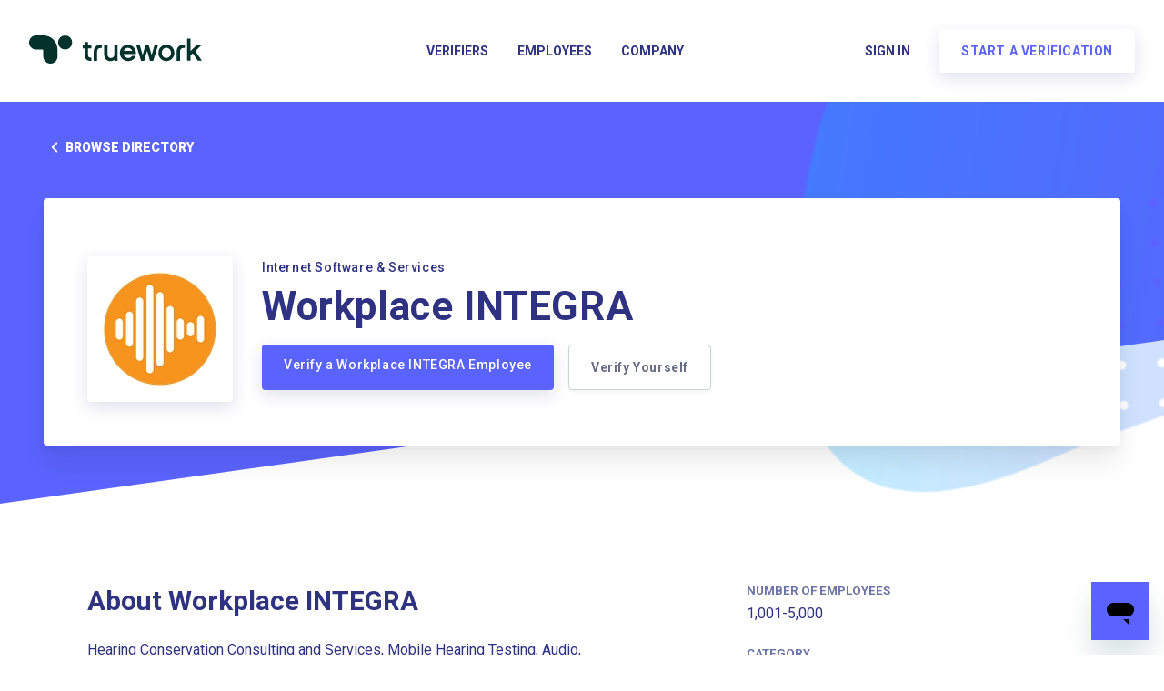

--- FILE ---
content_type: text/html; charset=utf-8
request_url: https://www.truework.com/verifications/workplace-integra-employment-verification/
body_size: 75212
content:
<!DOCTYPE html>
<html lang="en">
    <head>
        <meta charset="utf-8">
        <title>Employment Verification for Workplace INTEGRA | Truework</title>
        <meta name="viewport" content="width=device-width, initial-scale=1">
        <style>/*! normalize.css v7.0.0 | MIT License | github.com/necolas/normalize.css */html{line-height:1.15;-ms-text-size-adjust:100%;-webkit-text-size-adjust:100%}body{margin:0}article,aside,footer,header,nav,section{display:block}h1{font-size:2em;margin:.67em 0}figcaption,figure,main{display:block}figure{margin:1em 40px}hr{box-sizing:content-box;height:0;overflow:visible}pre{font-family:monospace,monospace;font-size:1em}a{background-color:transparent;-webkit-text-decoration-skip:objects}abbr[title]{border-bottom:none;text-decoration:underline;-webkit-text-decoration:underline dotted;text-decoration:underline dotted}b,strong{font-weight:inherit;font-weight:bolder}code,kbd,samp{font-family:monospace,monospace;font-size:1em}dfn{font-style:italic}mark{background-color:#ff0;color:#000}small{font-size:80%}sub,sup{font-size:75%;line-height:0;position:relative;vertical-align:baseline}sub{bottom:-.25em}sup{top:-.5em}audio,video{display:inline-block}audio:not([controls]){display:none;height:0}img{border-style:none}svg:not(:root){overflow:hidden}button,input,optgroup,select,textarea{font-family:sans-serif;font-size:100%;line-height:1.15;margin:0}button,input{overflow:visible}button,select{text-transform:none}[type=reset],[type=submit],button,html [type=button]{-webkit-appearance:button}[type=button]::-moz-focus-inner,[type=reset]::-moz-focus-inner,[type=submit]::-moz-focus-inner,button::-moz-focus-inner{border-style:none;padding:0}[type=button]:-moz-focusring,[type=reset]:-moz-focusring,[type=submit]:-moz-focusring,button:-moz-focusring{outline:1px dotted ButtonText}fieldset{padding:.35em .75em .625em}legend{box-sizing:border-box;color:inherit;display:table;max-width:100%;padding:0;white-space:normal}progress{display:inline-block;vertical-align:baseline}textarea{overflow:auto}[type=checkbox],[type=radio]{box-sizing:border-box;padding:0}[type=number]::-webkit-inner-spin-button,[type=number]::-webkit-outer-spin-button{height:auto}[type=search]{-webkit-appearance:textfield;outline-offset:-2px}[type=search]::-webkit-search-cancel-button,[type=search]::-webkit-search-decoration{-webkit-appearance:none}::-webkit-file-upload-button{-webkit-appearance:button;font:inherit}details,menu{display:block}summary{display:list-item}canvas{display:inline-block}[hidden],template{display:none}.aspect-ratio{height:0;position:relative}.aspect-ratio--16x9{padding-bottom:56.25%}.aspect-ratio--9x16{padding-bottom:177.77%}.aspect-ratio--4x3{padding-bottom:75%}.aspect-ratio--3x4{padding-bottom:133.33%}.aspect-ratio--6x4{padding-bottom:66.6%}.aspect-ratio--4x6{padding-bottom:150%}.aspect-ratio--8x5{padding-bottom:62.5%}.aspect-ratio--5x8{padding-bottom:160%}.aspect-ratio--7x5{padding-bottom:71.42%}.aspect-ratio--5x7{padding-bottom:140%}.aspect-ratio--1x1{padding-bottom:100%}.aspect-ratio--object{position:absolute;top:0;right:0;bottom:0;left:0;width:100%;height:100%;z-index:100}.cover{background-size:cover!important}.contain{background-size:contain!important}.bg-center{background-position:50%}.bg-center,.bg-top{background-repeat:no-repeat}.bg-top{background-position:top}.bg-right{background-position:100%}.bg-bottom,.bg-right{background-repeat:no-repeat}.bg-bottom{background-position:bottom}.bg-left{background-repeat:no-repeat;background-position:0}.ba{border-style:solid;border-width:1px}.bt{border-top-style:solid;border-top-width:1px}.br{border-right-style:solid;border-right-width:1px}.bb{border-bottom-style:solid;border-bottom-width:1px}.bl{border-left-style:solid;border-left-width:1px}.bn{border-style:none;border-width:0}.b--black{border-color:#141414}.b--off-white{border-color:#f1f8fe}.b--near-white{border-color:#f8f8fc}.b--white{border-color:#fff}.b--red{border-color:#f15e58}.b--grey-dark{border-color:#2e3280}.b--grey{border-color:#3d4677}.b--grey-light{border-color:#6c74a5}.b--grey-lightest{border-color:#dcdfe4}.b--purple{border-color:#5b63fe}.b--blue{border-color:#09f}.b--sky-blue{border-color:#57beff}.b--green{border-color:#2cd280}.b--faded{border-color:rgba(53,62,112,.7)}.b--light{border-color:rgba(46,50,128,.4)}.b--black-06{border-color:rgba(0,0,0,.06)}.b--transparent{border-color:transparent}.br0{border-radius:0}.br1{border-radius:.125rem}.br2{border-radius:.25rem}.br3{border-radius:.5rem}.br4{border-radius:1rem}.br-100{border-radius:100%}.br-pill{border-radius:9999px}.br--bottom{border-top-left-radius:0;border-top-right-radius:0}.br--top{border-bottom-right-radius:0}.br--right,.br--top{border-bottom-left-radius:0}.br--right{border-top-left-radius:0}.br--left{border-top-right-radius:0;border-bottom-right-radius:0}.b--dotted{border-style:dotted}.b--dashed{border-style:dashed}.b--solid{border-style:solid}.b--none{border-style:none}.bw0{border-width:0}.bw1{border-width:.125rem}.bw2{border-width:.25rem}.bw3{border-width:.5rem}.bw4{border-width:1rem}.bw5{border-width:2rem}.bt-0{border-top-width:0}.br-0{border-right-width:0}.bb-0{border-bottom-width:0}.bl-0{border-left-width:0}.shadow-1{box-shadow:0 0 4px 2px rgba(0,0,0,.2)}.shadow-2{box-shadow:0 0 8px 2px rgba(0,0,0,.2)}.shadow-3{box-shadow:2px 2px 4px 2px rgba(0,0,0,.2)}.shadow-4{box-shadow:2px 2px 8px 0 rgba(0,0,0,.2)}.shadow-5{box-shadow:4px 4px 8px 0 rgba(0,0,0,.2)}.border-box,a,article,aside,blockquote,body,code,dd,div,dl,dt,fieldset,figcaption,figure,footer,form,h1,h2,h3,h4,h5,h6,header,html,input[type=email],input[type=number],input[type=password],input[type=tel],input[type=text],input[type=url],legend,li,main,nav,ol,p,pre,section,table,td,textarea,th,tr,ul{box-sizing:border-box}.pre{overflow-x:auto;overflow-y:hidden;overflow:scroll}.pa0{padding:0}.ma0,.na0{margin:0}.pl0{padding-left:0}.ml0,.nl0{margin-left:0}.pr0{padding-right:0}.mr0,.nr0{margin-right:0}.pt0{padding-top:0}.mt0,.nt0{margin-top:0}.pb0{padding-bottom:0}.mb0,.nb0{margin-bottom:0}.pv0{padding-top:0;padding-bottom:0}.mv0,.nv0{margin-top:0;margin-bottom:0}.ph0{padding-left:0;padding-right:0}.mh0,.nh0{margin-left:0;margin-right:0}.pa1{padding:.25rem}.ma1{margin:.25rem}.na1{margin:-.25rem}.pl1{padding-left:.25rem}.ml1{margin-left:.25rem}.nl1{margin-left:-.25rem}.pr1{padding-right:.25rem}.mr1{margin-right:.25rem}.nr1{margin-right:-.25rem}.pt1{padding-top:.25rem}.mt1{margin-top:.25rem}.nt1{margin-top:-.25rem}.pb1{padding-bottom:.25rem}.mb1{margin-bottom:.25rem}.nb1{margin-bottom:-.25rem}.pv1{padding-top:.25rem;padding-bottom:.25rem}.mv1{margin-top:.25rem;margin-bottom:.25rem}.nv1{margin-top:-.25rem;margin-bottom:-.25rem}.ph1{padding-left:.25rem;padding-right:.25rem}.mh1{margin-left:.25rem;margin-right:.25rem}.nh1{margin-left:-.25rem;margin-right:-.25rem}.pa2{padding:.5rem}.ma2{margin:.5rem}.na2{margin:-.5rem}.pl2{padding-left:.5rem}.ml2{margin-left:.5rem}.nl2{margin-left:-.5rem}.pr2{padding-right:.5rem}.mr2{margin-right:.5rem}.nr2{margin-right:-.5rem}.pt2{padding-top:.5rem}.mt2{margin-top:.5rem}.nt2{margin-top:-.5rem}.pb2{padding-bottom:.5rem}.mb2{margin-bottom:.5rem}.nb2{margin-bottom:-.5rem}.pv2{padding-top:.5rem;padding-bottom:.5rem}.mv2{margin-top:.5rem;margin-bottom:.5rem}.nv2{margin-top:-.5rem;margin-bottom:-.5rem}.ph2{padding-left:.5rem;padding-right:.5rem}.mh2{margin-left:.5rem;margin-right:.5rem}.nh2{margin-left:-.5rem;margin-right:-.5rem}.pa3{padding:1rem}.ma3{margin:1rem}.na3{margin:-1rem}.pl3{padding-left:1rem}.ml3{margin-left:1rem}.nl3{margin-left:-1rem}.pr3{padding-right:1rem}.mr3{margin-right:1rem}.nr3{margin-right:-1rem}.pt3{padding-top:1rem}.mt3{margin-top:1rem}.nt3{margin-top:-1rem}.pb3{padding-bottom:1rem}.mb3{margin-bottom:1rem}.nb3{margin-bottom:-1rem}.pv3{padding-top:1rem;padding-bottom:1rem}.mv3{margin-top:1rem;margin-bottom:1rem}.nv3{margin-top:-1rem;margin-bottom:-1rem}.ph3{padding-left:1rem;padding-right:1rem}.mh3{margin-left:1rem;margin-right:1rem}.nh3{margin-left:-1rem;margin-right:-1rem}.pa4{padding:2rem}.ma4{margin:2rem}.na4{margin:-2rem}.pl4{padding-left:2rem}.ml4{margin-left:2rem}.nl4{margin-left:-2rem}.pr4{padding-right:2rem}.mr4{margin-right:2rem}.nr4{margin-right:-2rem}.pt4{padding-top:2rem}.mt4{margin-top:2rem}.nt4{margin-top:-2rem}.pb4{padding-bottom:2rem}.mb4{margin-bottom:2rem}.nb4{margin-bottom:-2rem}.pv4{padding-top:2rem;padding-bottom:2rem}.mv4{margin-top:2rem;margin-bottom:2rem}.nv4{margin-top:-2rem;margin-bottom:-2rem}.ph4{padding-left:2rem;padding-right:2rem}.mh4{margin-left:2rem;margin-right:2rem}.nh4{margin-left:-2rem;margin-right:-2rem}.pa5{padding:4rem}.ma5{margin:4rem}.na5{margin:-4rem}.pl5{padding-left:4rem}.ml5{margin-left:4rem}.nl5{margin-left:-4rem}.pr5{padding-right:4rem}.mr5{margin-right:4rem}.nr5{margin-right:-4rem}.pt5{padding-top:4rem}.mt5{margin-top:4rem}.nt5{margin-top:-4rem}.pb5{padding-bottom:4rem}.mb5{margin-bottom:4rem}.nb5{margin-bottom:-4rem}.pv5{padding-top:4rem;padding-bottom:4rem}.mv5{margin-top:4rem;margin-bottom:4rem}.nv5{margin-top:-4rem;margin-bottom:-4rem}.ph5{padding-left:4rem;padding-right:4rem}.mh5{margin-left:4rem;margin-right:4rem}.nh5{margin-left:-4rem;margin-right:-4rem}.pa6{padding:8rem}.ma6{margin:8rem}.na6{margin:-8rem}.pl6{padding-left:8rem}.ml6{margin-left:8rem}.nl6{margin-left:-8rem}.pr6{padding-right:8rem}.mr6{margin-right:8rem}.nr6{margin-right:-8rem}.pt6{padding-top:8rem}.mt6{margin-top:8rem}.nt6{margin-top:-8rem}.pb6{padding-bottom:8rem}.mb6{margin-bottom:8rem}.nb6{margin-bottom:-8rem}.pv6{padding-top:8rem;padding-bottom:8rem}.mv6{margin-top:8rem;margin-bottom:8rem}.nv6{margin-top:-8rem;margin-bottom:-8rem}.ph6{padding-left:8rem;padding-right:8rem}.mh6{margin-left:8rem;margin-right:8rem}.nh6{margin-left:-8rem;margin-right:-8rem}.pa7{padding:16rem}.ma7{margin:16rem}.na7{margin:-16rem}.pl7{padding-left:16rem}.ml7{margin-left:16rem}.nl7{margin-left:-16rem}.pr7{padding-right:16rem}.mr7{margin-right:16rem}.nr7{margin-right:-16rem}.pt7{padding-top:16rem}.mt7{margin-top:16rem}.nt7{margin-top:-16rem}.pb7{padding-bottom:16rem}.mb7{margin-bottom:16rem}.nb7{margin-bottom:-16rem}.pv7{padding-top:16rem;padding-bottom:16rem}.mv7{margin-top:16rem;margin-bottom:16rem}.nv7{margin-top:-16rem;margin-bottom:-16rem}.ph7{padding-left:16rem;padding-right:16rem}.mh7{margin-left:16rem;margin-right:16rem}.nh7{margin-left:-16rem;margin-right:-16rem}.top-0{top:0}.right-0{right:0}.bottom-0{bottom:0}.left-0{left:0}.top-1{top:1rem}.right-1{right:1rem}.bottom-1{bottom:1rem}.left-1{left:1rem}.top-2{top:2rem}.right-2{right:2rem}.bottom-2{bottom:2rem}.left-2{left:2rem}.top--1{top:-1rem}.right--1{right:-1rem}.bottom--1{bottom:-1rem}.left--1{left:-1rem}.top--2{top:-2rem}.right--2{right:-2rem}.bottom--2{bottom:-2rem}.left--2{left:-2rem}.absolute--fill{top:0;right:0;bottom:0;left:0}.cf:after,.cf:before{content:" ";display:table}.cf:after{clear:both}.cf{*zoom:1}.cl{clear:left}.cr{clear:right}.cb{clear:both}.cn{clear:none}.dn{display:none}.di{display:inline}.db{display:block}.dib{display:inline-block}.dit{display:inline-table}.dt{display:table}.dtc{display:table-cell}.dt-row{display:table-row}.dt-row-group{display:table-row-group}.dt-column{display:table-column}.dt-column-group{display:table-column-group}.dt--fixed{table-layout:fixed;width:100%}.flex{display:-webkit-box;display:flex}.inline-flex{display:-webkit-inline-box;display:inline-flex}.flex-auto{-webkit-box-flex:1;flex:1 1 auto;min-width:0;min-height:0}.flex-none{-webkit-box-flex:0;flex:none}.flex-column{-webkit-box-orient:vertical;flex-direction:column}.flex-column,.flex-row{-webkit-box-direction:normal}.flex-row{-webkit-box-orient:horizontal;flex-direction:row}.flex-wrap{flex-wrap:wrap}.flex-nowrap{flex-wrap:nowrap}.flex-wrap-reverse{flex-wrap:wrap-reverse}.flex-column-reverse{-webkit-box-orient:vertical;-webkit-box-direction:reverse;flex-direction:column-reverse}.flex-row-reverse{-webkit-box-orient:horizontal;-webkit-box-direction:reverse;flex-direction:row-reverse}.items-start{-webkit-box-align:start;align-items:flex-start}.items-end{-webkit-box-align:end;align-items:flex-end}.items-center{-webkit-box-align:center;align-items:center}.items-baseline{-webkit-box-align:baseline;align-items:baseline}.items-stretch{-webkit-box-align:stretch;align-items:stretch}.self-start{align-self:flex-start}.self-end{align-self:flex-end}.self-center{align-self:center}.self-baseline{align-self:baseline}.self-stretch{align-self:stretch}.justify-start{-webkit-box-pack:start;justify-content:flex-start}.justify-end{-webkit-box-pack:end;justify-content:flex-end}.justify-center{-webkit-box-pack:center;justify-content:center}.justify-between{-webkit-box-pack:justify;justify-content:space-between}.justify-around{justify-content:space-around}.content-start{align-content:flex-start}.content-end{align-content:flex-end}.content-center{align-content:center}.content-between{align-content:space-between}.content-around{align-content:space-around}.content-stretch{align-content:stretch}.order-0{-webkit-box-ordinal-group:1;order:0}.order-1{-webkit-box-ordinal-group:2;order:1}.order-2{-webkit-box-ordinal-group:3;order:2}.order-3{-webkit-box-ordinal-group:4;order:3}.order-4{-webkit-box-ordinal-group:5;order:4}.order-5{-webkit-box-ordinal-group:6;order:5}.order-6{-webkit-box-ordinal-group:7;order:6}.order-7{-webkit-box-ordinal-group:8;order:7}.order-8{-webkit-box-ordinal-group:9;order:8}.order-last{-webkit-box-ordinal-group:100000;order:99999}.flex-grow-0{-webkit-box-flex:0;flex-grow:0}.flex-grow-1{-webkit-box-flex:1;flex-grow:1}.flex-shrink-0{flex-shrink:0}.flex-shrink-1{flex-shrink:1}.fl{float:left}.fl,.fr{_display:inline}.fr{float:right}.fn{float:none}.sans-serif{font-family:-apple-system,BlinkMacSystemFont,avenir next,avenir,helvetica neue,helvetica,ubuntu,roboto,noto,segoe ui,arial,sans-serif}.serif{font-family:georgia,times,serif}.system-sans-serif{font-family:sans-serif}.system-serif{font-family:serif}.code,code{font-family:Consolas,monaco,monospace}.courier{font-family:Courier Next,courier,monospace}.helvetica{font-family:helvetica neue,helvetica,sans-serif}.avenir{font-family:avenir next,avenir,sans-serif}.athelas{font-family:athelas,georgia,serif}.georgia{font-family:georgia,serif}.times{font-family:times,serif}.bodoni{font-family:Bodoni MT,serif}.calisto{font-family:Calisto MT,serif}.garamond{font-family:garamond,serif}.baskerville{font-family:baskerville,serif}.i{font-style:italic}.fs-normal{font-style:normal}.normal{font-weight:400}.b{font-weight:700}.fw1{font-weight:100}.fw2{font-weight:200}.fw3{font-weight:300}.fw4{font-weight:400}.fw5{font-weight:500}.fw6{font-weight:600}.fw7{font-weight:700}.fw8{font-weight:800}.fw9{font-weight:900}.input-reset{-webkit-appearance:none;-moz-appearance:none}.button-reset::-moz-focus-inner,.input-reset::-moz-focus-inner{border:0;padding:0}.debug *{outline:1px solid gold}.debug-white *{outline:1px solid #fff}.debug-black *{outline:1px solid #000}.debug-grid{background:transparent url([data-uri]) repeat 0 0}.debug-grid-16{background:transparent url([data-uri]) repeat 0 0}.debug-grid-8-solid{background:#fff url([data-uri]) repeat 0 0}.debug-grid-16-solid{background:#fff url([data-uri]) repeat 0 0}.link{text-decoration:none}.link,.link:active,.link:focus,.link:hover,.link:link,.link:visited{-webkit-transition:color .15s ease-in;transition:color .15s ease-in}.link:focus{outline:1px dotted currentColor}.list{list-style-type:none}.h1{height:1rem}.h2{height:2rem}.h3{height:4rem}.h4{height:8rem}.h5{height:16rem}.h-25{height:25%}.h-50{height:50%}.h-75{height:75%}.h-100{height:100%}.min-h-100{min-height:100%}.vh-25{height:25vh}.vh-50{height:50vh}.vh-75{height:75vh}.vh-100{height:100vh}.min-vh-100{min-height:100vh}.h-auto{height:auto}.h-inherit{height:inherit}.black{color:#141414}.off-white{color:#f1f8fe}.near-white{color:#f8f8fc}.white{color:#fff}.red{color:#f15e58}.grey-dark{color:#2e3280}.grey{color:#3d4677}.grey-light{color:#6c74a5}.grey-lightest{color:#dcdfe4}.purple{color:#5b63fe}.blue{color:#09f}.sky-blue{color:#57beff}.green{color:#2cd280}.faded{color:rgba(53,62,112,.7)}.light{color:rgba(46,50,128,.4)}.black-06{color:rgba(0,0,0,.06)}.bg-black{background-color:#141414}.bg-off-white{background-color:#f1f8fe}.bg-near-white{background-color:#f8f8fc}.bg-white{background-color:#fff}.bg-red{background-color:#f15e58}.bg-grey-dark{background-color:#2e3280}.bg-grey{background-color:#3d4677}.bg-grey-light{background-color:#6c74a5}.bg-grey-lightest{background-color:#dcdfe4}.bg-purple{background-color:#5b63fe}.bg-blue{background-color:#09f}.bg-sky-blue{background-color:#57beff}.bg-green{background-color:#2cd280}.bg-faded{background-color:rgba(53,62,112,.7)}.bg-light{background-color:rgba(46,50,128,.4)}.bg-black-06{background-color:rgba(0,0,0,.06)}.bg-transparent{background-color:transparent}.hover-black:focus,.hover-black:hover{color:#141414}.hover-off-white:focus,.hover-off-white:hover{color:#f1f8fe}.hover-near-white:focus,.hover-near-white:hover{color:#f8f8fc}.hover-white:focus,.hover-white:hover{color:#fff}.hover-red:focus,.hover-red:hover{color:#f15e58}.hover-grey-dark:focus,.hover-grey-dark:hover{color:#2e3280}.hover-grey:focus,.hover-grey:hover{color:#3d4677}.hover-grey-light:focus,.hover-grey-light:hover{color:#6c74a5}.hover-grey-lightest:focus,.hover-grey-lightest:hover{color:#dcdfe4}.hover-purple:focus,.hover-purple:hover{color:#5b63fe}.hover-blue:focus,.hover-blue:hover{color:#09f}.hover-sky-blue:focus,.hover-sky-blue:hover{color:#57beff}.hover-green:focus,.hover-green:hover{color:#2cd280}.hover-faded:focus,.hover-faded:hover{color:rgba(53,62,112,.7)}.hover-light:focus,.hover-light:hover{color:rgba(46,50,128,.4)}.hover-black-06:focus,.hover-black-06:hover{color:rgba(0,0,0,.06)}.hover-bg-black:focus,.hover-bg-black:hover{background-color:#141414}.hover-bg-off-white:focus,.hover-bg-off-white:hover{background-color:#f1f8fe}.hover-bg-near-white:focus,.hover-bg-near-white:hover{background-color:#f8f8fc}.hover-bg-white:focus,.hover-bg-white:hover{background-color:#fff}.hover-bg-red:focus,.hover-bg-red:hover{background-color:#f15e58}.hover-bg-grey-dark:focus,.hover-bg-grey-dark:hover{background-color:#2e3280}.hover-bg-grey:focus,.hover-bg-grey:hover{background-color:#3d4677}.hover-bg-grey-light:focus,.hover-bg-grey-light:hover{background-color:#6c74a5}.hover-bg-grey-lightest:focus,.hover-bg-grey-lightest:hover{background-color:#dcdfe4}.hover-bg-purple:focus,.hover-bg-purple:hover{background-color:#5b63fe}.hover-bg-blue:focus,.hover-bg-blue:hover{background-color:#09f}.hover-bg-sky-blue:focus,.hover-bg-sky-blue:hover{background-color:#57beff}.hover-bg-green:focus,.hover-bg-green:hover{background-color:#2cd280}.hover-bg-faded:focus,.hover-bg-faded:hover{background-color:rgba(53,62,112,.7)}.hover-bg-light:focus,.hover-bg-light:hover{background-color:rgba(46,50,128,.4)}.hover-bg-black-06:focus,.hover-bg-black-06:hover{background-color:rgba(0,0,0,.06)}.hover-bg-transparent:focus,.hover-bg-transparent:hover{background-color:transparent}img{max-width:100%}.tracked{letter-spacing:.1em}.tracked-tight{letter-spacing:-.05em}.tracked-mega{letter-spacing:.25em}.lh-solid{line-height:1}.lh-title{line-height:1.25}.lh-copy{line-height:1.5}.mw1{max-width:1rem}.mw2{max-width:2rem}.mw3{max-width:4rem}.mw4{max-width:8rem}.mw5{max-width:16rem}.mw6{max-width:32rem}.mw7{max-width:48rem}.mw8{max-width:64rem}.mw9{max-width:96rem}.mw-none{max-width:none}.mw-100{max-width:100%}.nested-copy-line-height ol,.nested-copy-line-height p,.nested-copy-line-height ul{line-height:1.5}.nested-headline-line-height h1,.nested-headline-line-height h2,.nested-headline-line-height h3,.nested-headline-line-height h4,.nested-headline-line-height h5,.nested-headline-line-height h6{line-height:1.25}.nested-list-reset ol,.nested-list-reset ul{padding-left:0;margin-left:0;list-style-type:none}.nested-copy-indent p+p{text-indent:1em;margin-top:0;margin-bottom:0}.nested-copy-separator p+p{margin-top:1.5em}.nested-img img{width:100%;max-width:100%;display:block}.nested-links a{color:#09f}.nested-links a,.nested-links a:focus,.nested-links a:hover{-webkit-transition:color .15s ease-in;transition:color .15s ease-in}.nested-links a:focus,.nested-links a:hover{color:#96ccff}.dim{opacity:1}.dim,.dim:focus,.dim:hover{-webkit-transition:opacity .15s ease-in;transition:opacity .15s ease-in}.dim:focus,.dim:hover{opacity:.5}.dim:active{opacity:.8;-webkit-transition:opacity .15s ease-out;transition:opacity .15s ease-out}.glow,.glow:focus,.glow:hover{-webkit-transition:opacity .15s ease-in;transition:opacity .15s ease-in}.glow:focus,.glow:hover{opacity:1}.hide-child .child{opacity:0;-webkit-transition:opacity .15s ease-in;transition:opacity .15s ease-in}.hide-child:active .child,.hide-child:focus .child,.hide-child:hover .child{opacity:1;-webkit-transition:opacity .15s ease-in;transition:opacity .15s ease-in}.underline-hover:focus,.underline-hover:hover{text-decoration:underline}.grow{-moz-osx-font-smoothing:grayscale;-webkit-backface-visibility:hidden;backface-visibility:hidden;-webkit-transform:translateZ(0);transform:translateZ(0);-webkit-transition:-webkit-transform .25s ease-out;transition:-webkit-transform .25s ease-out;transition:transform .25s ease-out;transition:transform .25s ease-out,-webkit-transform .25s ease-out}.grow:focus,.grow:hover{-webkit-transform:scale(1.05);transform:scale(1.05)}.grow:active{-webkit-transform:scale(.9);transform:scale(.9)}.grow-large{-moz-osx-font-smoothing:grayscale;-webkit-backface-visibility:hidden;backface-visibility:hidden;-webkit-transform:translateZ(0);transform:translateZ(0);-webkit-transition:-webkit-transform .25s ease-in-out;transition:-webkit-transform .25s ease-in-out;transition:transform .25s ease-in-out;transition:transform .25s ease-in-out,-webkit-transform .25s ease-in-out}.grow-large:focus,.grow-large:hover{-webkit-transform:scale(1.2);transform:scale(1.2)}.grow-large:active{-webkit-transform:scale(.95);transform:scale(.95)}.pointer:hover,.shadow-hover{cursor:pointer}.shadow-hover{position:relative;-webkit-transition:all .5s cubic-bezier(.165,.84,.44,1);transition:all .5s cubic-bezier(.165,.84,.44,1)}.shadow-hover:after{content:"";box-shadow:0 0 16px 2px rgba(0,0,0,.2);border-radius:inherit;opacity:0;position:absolute;top:0;left:0;width:100%;height:100%;z-index:-1;-webkit-transition:opacity .5s cubic-bezier(.165,.84,.44,1);transition:opacity .5s cubic-bezier(.165,.84,.44,1)}.shadow-hover:focus:after,.shadow-hover:hover:after{opacity:1}.bg-animate,.bg-animate:focus,.bg-animate:hover{-webkit-transition:background-color .15s ease-in-out;transition:background-color .15s ease-in-out}.o-100{opacity:1}.o-90{opacity:.9}.o-80{opacity:.8}.o-70{opacity:.7}.o-60{opacity:.6}.o-50{opacity:.5}.o-40{opacity:.4}.o-30{opacity:.3}.o-20{opacity:.2}.o-10{opacity:.1}.o-05{opacity:.05}.o-025{opacity:.025}.o-0{opacity:0}.rotate-45{-webkit-transform:rotate(45deg);transform:rotate(45deg)}.rotate-90{-webkit-transform:rotate(90deg);transform:rotate(90deg)}.rotate-135{-webkit-transform:rotate(135deg);transform:rotate(135deg)}.rotate-180{-webkit-transform:rotate(180deg);transform:rotate(180deg)}.rotate-225{-webkit-transform:rotate(225deg);transform:rotate(225deg)}.rotate-270{-webkit-transform:rotate(270deg);transform:rotate(270deg)}.rotate-315{-webkit-transform:rotate(315deg);transform:rotate(315deg)}.outline{outline:1px solid}.outline-transparent{outline:1px solid transparent}.outline-0{outline:0}.overflow-visible{overflow:visible}.overflow-hidden{overflow:hidden}.overflow-scroll{overflow:scroll}.overflow-auto{overflow:auto}.overflow-x-visible{overflow-x:visible}.overflow-x-hidden{overflow-x:hidden}.overflow-x-scroll{overflow-x:scroll}.overflow-x-auto{overflow-x:auto}.overflow-y-visible{overflow-y:visible}.overflow-y-hidden{overflow-y:hidden}.overflow-y-scroll{overflow-y:scroll}.overflow-y-auto{overflow-y:auto}.static{position:static}.relative{position:relative}.absolute{position:absolute}.fixed{position:fixed}.collapse{border-collapse:collapse;border-spacing:0}.striped--light-silver:nth-child(odd){background-color:#aaa}.striped--moon-gray:nth-child(odd){background-color:#ccc}.striped--light-gray:nth-child(odd){background-color:#eee}.striped--near-white:nth-child(odd){background-color:#f8f8fc}.stripe-light:nth-child(odd){background-color:rgba(46,50,128,.4)}.stripe-dark:nth-child(odd){background-color:rgba(0,0,0,.1)}.strike{text-decoration:line-through}.underline{text-decoration:underline}.no-underline{text-decoration:none}.tl{text-align:left}.tr{text-align:right}.tc{text-align:center}.tj{text-align:justify}.ttc{text-transform:capitalize}.ttl{text-transform:lowercase}.ttu{text-transform:uppercase}.ttn{text-transform:none}.v-base{vertical-align:baseline}.v-mid{vertical-align:middle}.v-top{vertical-align:top}.v-btm{vertical-align:bottom}.f1{font-size:3rem}.f2{font-size:2.25rem}.f3{font-size:1.5rem}.f4{font-size:1.25rem}.f5{font-size:1rem}.f6{font-size:.875rem}.f7{font-size:.75rem}.measure{max-width:30em}.measure-wide{max-width:34em}.measure-narrow{max-width:20em}.small-caps{font-variant:small-caps}.indent{text-indent:1em;margin-top:0;margin-bottom:0}.truncate{white-space:nowrap;overflow:hidden;text-overflow:ellipsis}.overflow-container{overflow-y:scroll}.center{margin-left:auto}.center,.mr-auto{margin-right:auto}.ml-auto{margin-left:auto}.clip{position:fixed!important;_position:absolute!important;clip:rect(1px 1px 1px 1px);clip:rect(1px,1px,1px,1px)}.ws-normal{white-space:normal}.nowrap{white-space:nowrap}.pre{white-space:pre}.w1{width:1rem}.w2{width:2rem}.w3{width:4rem}.w4{width:8rem}.w5{width:16rem}.w-10{width:10%}.w-20{width:20%}.w-25{width:25%}.w-30{width:30%}.w-33{width:33%}.w-34{width:34%}.w-40{width:40%}.w-50{width:50%}.w-60{width:60%}.w-70{width:70%}.w-75{width:75%}.w-80{width:80%}.w-90{width:90%}.w-100{width:100%}.w-third{width:33.33333%}.w-two-thirds{width:66.66667%}.w-auto{width:auto}.z-0{z-index:0}.z-1{z-index:1}.z-2{z-index:2}.z-3{z-index:3}.z-4{z-index:4}.z-5{z-index:5}.z-999{z-index:999}.z-9999{z-index:9999}.z-max{z-index:2147483647}.z-inherit{z-index:inherit}.z-initial{z-index:auto}.z-unset{z-index:unset}@media screen and (min-width:650px) and (max-width:940px){.aspect-ratio-s{height:0;position:relative}.aspect-ratio--16x9-s{padding-bottom:56.25%}.aspect-ratio--9x16-s{padding-bottom:177.77%}.aspect-ratio--4x3-s{padding-bottom:75%}.aspect-ratio--3x4-s{padding-bottom:133.33%}.aspect-ratio--6x4-s{padding-bottom:66.6%}.aspect-ratio--4x6-s{padding-bottom:150%}.aspect-ratio--8x5-s{padding-bottom:62.5%}.aspect-ratio--5x8-s{padding-bottom:160%}.aspect-ratio--7x5-s{padding-bottom:71.42%}.aspect-ratio--5x7-s{padding-bottom:140%}.aspect-ratio--1x1-s{padding-bottom:100%}.aspect-ratio--object-s{position:absolute;top:0;right:0;bottom:0;left:0;width:100%;height:100%;z-index:100}.cover-s{background-size:cover!important}.contain-s{background-size:contain!important}.bg-center-s{background-position:50%}.bg-center-s,.bg-top-s{background-repeat:no-repeat}.bg-top-s{background-position:top}.bg-right-s{background-position:100%}.bg-bottom-s,.bg-right-s{background-repeat:no-repeat}.bg-bottom-s{background-position:bottom}.bg-left-s{background-repeat:no-repeat;background-position:0}.ba-s{border-style:solid;border-width:1px}.bt-s{border-top-style:solid;border-top-width:1px}.br-s{border-right-style:solid;border-right-width:1px}.bb-s{border-bottom-style:solid;border-bottom-width:1px}.bl-s{border-left-style:solid;border-left-width:1px}.bn-s{border-style:none;border-width:0}.br0-s{border-radius:0}.br1-s{border-radius:.125rem}.br2-s{border-radius:.25rem}.br3-s{border-radius:.5rem}.br4-s{border-radius:1rem}.br-100-s{border-radius:100%}.br-pill-s{border-radius:9999px}.br--bottom-s{border-top-left-radius:0;border-top-right-radius:0}.br--top-s{border-bottom-right-radius:0}.br--right-s,.br--top-s{border-bottom-left-radius:0}.br--right-s{border-top-left-radius:0}.br--left-s{border-top-right-radius:0;border-bottom-right-radius:0}.b--dotted-s{border-style:dotted}.b--dashed-s{border-style:dashed}.b--solid-s{border-style:solid}.b--none-s{border-style:none}.bw0-s{border-width:0}.bw1-s{border-width:.125rem}.bw2-s{border-width:.25rem}.bw3-s{border-width:.5rem}.bw4-s{border-width:1rem}.bw5-s{border-width:2rem}.bt-0-s{border-top-width:0}.br-0-s{border-right-width:0}.bb-0-s{border-bottom-width:0}.bl-0-s{border-left-width:0}.shadow-1-s{box-shadow:0 0 4px 2px rgba(0,0,0,.2)}.shadow-2-s{box-shadow:0 0 8px 2px rgba(0,0,0,.2)}.shadow-3-s{box-shadow:2px 2px 4px 2px rgba(0,0,0,.2)}.shadow-4-s{box-shadow:2px 2px 8px 0 rgba(0,0,0,.2)}.shadow-5-s{box-shadow:4px 4px 8px 0 rgba(0,0,0,.2)}.pa0-s{padding:0}.ma0-s,.na0-s{margin:0}.pl0-s{padding-left:0}.ml0-s,.nl0-s{margin-left:0}.pr0-s{padding-right:0}.mr0-s,.nr0-s{margin-right:0}.pt0-s{padding-top:0}.mt0-s,.nt0-s{margin-top:0}.pb0-s{padding-bottom:0}.mb0-s,.nb0-s{margin-bottom:0}.pv0-s{padding-top:0;padding-bottom:0}.mv0-s,.nv0-s{margin-top:0;margin-bottom:0}.ph0-s{padding-left:0;padding-right:0}.mh0-s,.nh0-s{margin-left:0;margin-right:0}.pa1-s{padding:.25rem}.ma1-s{margin:.25rem}.na1-s{margin:-.25rem}.pl1-s{padding-left:.25rem}.ml1-s{margin-left:.25rem}.nl1-s{margin-left:-.25rem}.pr1-s{padding-right:.25rem}.mr1-s{margin-right:.25rem}.nr1-s{margin-right:-.25rem}.pt1-s{padding-top:.25rem}.mt1-s{margin-top:.25rem}.nt1-s{margin-top:-.25rem}.pb1-s{padding-bottom:.25rem}.mb1-s{margin-bottom:.25rem}.nb1-s{margin-bottom:-.25rem}.pv1-s{padding-top:.25rem;padding-bottom:.25rem}.mv1-s{margin-top:.25rem;margin-bottom:.25rem}.nv1-s{margin-top:-.25rem;margin-bottom:-.25rem}.ph1-s{padding-left:.25rem;padding-right:.25rem}.mh1-s{margin-left:.25rem;margin-right:.25rem}.nh1-s{margin-left:-.25rem;margin-right:-.25rem}.pa2-s{padding:.5rem}.ma2-s{margin:.5rem}.na2-s{margin:-.5rem}.pl2-s{padding-left:.5rem}.ml2-s{margin-left:.5rem}.nl2-s{margin-left:-.5rem}.pr2-s{padding-right:.5rem}.mr2-s{margin-right:.5rem}.nr2-s{margin-right:-.5rem}.pt2-s{padding-top:.5rem}.mt2-s{margin-top:.5rem}.nt2-s{margin-top:-.5rem}.pb2-s{padding-bottom:.5rem}.mb2-s{margin-bottom:.5rem}.nb2-s{margin-bottom:-.5rem}.pv2-s{padding-top:.5rem;padding-bottom:.5rem}.mv2-s{margin-top:.5rem;margin-bottom:.5rem}.nv2-s{margin-top:-.5rem;margin-bottom:-.5rem}.ph2-s{padding-left:.5rem;padding-right:.5rem}.mh2-s{margin-left:.5rem;margin-right:.5rem}.nh2-s{margin-left:-.5rem;margin-right:-.5rem}.pa3-s{padding:1rem}.ma3-s{margin:1rem}.na3-s{margin:-1rem}.pl3-s{padding-left:1rem}.ml3-s{margin-left:1rem}.nl3-s{margin-left:-1rem}.pr3-s{padding-right:1rem}.mr3-s{margin-right:1rem}.nr3-s{margin-right:-1rem}.pt3-s{padding-top:1rem}.mt3-s{margin-top:1rem}.nt3-s{margin-top:-1rem}.pb3-s{padding-bottom:1rem}.mb3-s{margin-bottom:1rem}.nb3-s{margin-bottom:-1rem}.pv3-s{padding-top:1rem;padding-bottom:1rem}.mv3-s{margin-top:1rem;margin-bottom:1rem}.nv3-s{margin-top:-1rem;margin-bottom:-1rem}.ph3-s{padding-left:1rem;padding-right:1rem}.mh3-s{margin-left:1rem;margin-right:1rem}.nh3-s{margin-left:-1rem;margin-right:-1rem}.pa4-s{padding:2rem}.ma4-s{margin:2rem}.na4-s{margin:-2rem}.pl4-s{padding-left:2rem}.ml4-s{margin-left:2rem}.nl4-s{margin-left:-2rem}.pr4-s{padding-right:2rem}.mr4-s{margin-right:2rem}.nr4-s{margin-right:-2rem}.pt4-s{padding-top:2rem}.mt4-s{margin-top:2rem}.nt4-s{margin-top:-2rem}.pb4-s{padding-bottom:2rem}.mb4-s{margin-bottom:2rem}.nb4-s{margin-bottom:-2rem}.pv4-s{padding-top:2rem;padding-bottom:2rem}.mv4-s{margin-top:2rem;margin-bottom:2rem}.nv4-s{margin-top:-2rem;margin-bottom:-2rem}.ph4-s{padding-left:2rem;padding-right:2rem}.mh4-s{margin-left:2rem;margin-right:2rem}.nh4-s{margin-left:-2rem;margin-right:-2rem}.pa5-s{padding:4rem}.ma5-s{margin:4rem}.na5-s{margin:-4rem}.pl5-s{padding-left:4rem}.ml5-s{margin-left:4rem}.nl5-s{margin-left:-4rem}.pr5-s{padding-right:4rem}.mr5-s{margin-right:4rem}.nr5-s{margin-right:-4rem}.pt5-s{padding-top:4rem}.mt5-s{margin-top:4rem}.nt5-s{margin-top:-4rem}.pb5-s{padding-bottom:4rem}.mb5-s{margin-bottom:4rem}.nb5-s{margin-bottom:-4rem}.pv5-s{padding-top:4rem;padding-bottom:4rem}.mv5-s{margin-top:4rem;margin-bottom:4rem}.nv5-s{margin-top:-4rem;margin-bottom:-4rem}.ph5-s{padding-left:4rem;padding-right:4rem}.mh5-s{margin-left:4rem;margin-right:4rem}.nh5-s{margin-left:-4rem;margin-right:-4rem}.pa6-s{padding:8rem}.ma6-s{margin:8rem}.na6-s{margin:-8rem}.pl6-s{padding-left:8rem}.ml6-s{margin-left:8rem}.nl6-s{margin-left:-8rem}.pr6-s{padding-right:8rem}.mr6-s{margin-right:8rem}.nr6-s{margin-right:-8rem}.pt6-s{padding-top:8rem}.mt6-s{margin-top:8rem}.nt6-s{margin-top:-8rem}.pb6-s{padding-bottom:8rem}.mb6-s{margin-bottom:8rem}.nb6-s{margin-bottom:-8rem}.pv6-s{padding-top:8rem;padding-bottom:8rem}.mv6-s{margin-top:8rem;margin-bottom:8rem}.nv6-s{margin-top:-8rem;margin-bottom:-8rem}.ph6-s{padding-left:8rem;padding-right:8rem}.mh6-s{margin-left:8rem;margin-right:8rem}.nh6-s{margin-left:-8rem;margin-right:-8rem}.pa7-s{padding:16rem}.ma7-s{margin:16rem}.na7-s{margin:-16rem}.pl7-s{padding-left:16rem}.ml7-s{margin-left:16rem}.nl7-s{margin-left:-16rem}.pr7-s{padding-right:16rem}.mr7-s{margin-right:16rem}.nr7-s{margin-right:-16rem}.pt7-s{padding-top:16rem}.mt7-s{margin-top:16rem}.nt7-s{margin-top:-16rem}.pb7-s{padding-bottom:16rem}.mb7-s{margin-bottom:16rem}.nb7-s{margin-bottom:-16rem}.pv7-s{padding-top:16rem;padding-bottom:16rem}.mv7-s{margin-top:16rem;margin-bottom:16rem}.nv7-s{margin-top:-16rem;margin-bottom:-16rem}.ph7-s{padding-left:16rem;padding-right:16rem}.mh7-s{margin-left:16rem;margin-right:16rem}.nh7-s{margin-left:-16rem;margin-right:-16rem}.top-0-s{top:0}.right-0-s{right:0}.bottom-0-s{bottom:0}.left-0-s{left:0}.top-1-s{top:1rem}.right-1-s{right:1rem}.bottom-1-s{bottom:1rem}.left-1-s{left:1rem}.top-2-s{top:2rem}.right-2-s{right:2rem}.bottom-2-s{bottom:2rem}.left-2-s{left:2rem}.top--1-s{top:-1rem}.right--1-s{right:-1rem}.bottom--1-s{bottom:-1rem}.left--1-s{left:-1rem}.top--2-s{top:-2rem}.right--2-s{right:-2rem}.bottom--2-s{bottom:-2rem}.left--2-s{left:-2rem}.absolute--fill-s{top:0;right:0;bottom:0;left:0}.cf-s:after,.cf-s:before{content:" ";display:table}.cf-s:after{clear:both}.cf-s{*zoom:1}.cl-s{clear:left}.cr-s{clear:right}.cb-s{clear:both}.cn-s{clear:none}.dn-s{display:none}.di-s{display:inline}.db-s{display:block}.dib-s{display:inline-block}.dit-s{display:inline-table}.dt-s{display:table}.dtc-s{display:table-cell}.dt-row-s{display:table-row}.dt-row-group-s{display:table-row-group}.dt-column-s{display:table-column}.dt-column-group-s{display:table-column-group}.dt--fixed-s{table-layout:fixed;width:100%}.flex-s{display:-webkit-box;display:flex}.inline-flex-s{display:-webkit-inline-box;display:inline-flex}.flex-auto-s{-webkit-box-flex:1;flex:1 1 auto;min-width:0;min-height:0}.flex-none-s{-webkit-box-flex:0;flex:none}.flex-column-s{-webkit-box-orient:vertical;flex-direction:column}.flex-column-s,.flex-row-s{-webkit-box-direction:normal}.flex-row-s{-webkit-box-orient:horizontal;flex-direction:row}.flex-wrap-s{flex-wrap:wrap}.flex-nowrap-s{flex-wrap:nowrap}.flex-wrap-reverse-s{flex-wrap:wrap-reverse}.flex-column-reverse-s{-webkit-box-orient:vertical;-webkit-box-direction:reverse;flex-direction:column-reverse}.flex-row-reverse-s{-webkit-box-orient:horizontal;-webkit-box-direction:reverse;flex-direction:row-reverse}.items-start-s{-webkit-box-align:start;align-items:flex-start}.items-end-s{-webkit-box-align:end;align-items:flex-end}.items-center-s{-webkit-box-align:center;align-items:center}.items-baseline-s{-webkit-box-align:baseline;align-items:baseline}.items-stretch-s{-webkit-box-align:stretch;align-items:stretch}.self-start-s{align-self:flex-start}.self-end-s{align-self:flex-end}.self-center-s{align-self:center}.self-baseline-s{align-self:baseline}.self-stretch-s{align-self:stretch}.justify-start-s{-webkit-box-pack:start;justify-content:flex-start}.justify-end-s{-webkit-box-pack:end;justify-content:flex-end}.justify-center-s{-webkit-box-pack:center;justify-content:center}.justify-between-s{-webkit-box-pack:justify;justify-content:space-between}.justify-around-s{justify-content:space-around}.content-start-s{align-content:flex-start}.content-end-s{align-content:flex-end}.content-center-s{align-content:center}.content-between-s{align-content:space-between}.content-around-s{align-content:space-around}.content-stretch-s{align-content:stretch}.order-0-s{-webkit-box-ordinal-group:1;order:0}.order-1-s{-webkit-box-ordinal-group:2;order:1}.order-2-s{-webkit-box-ordinal-group:3;order:2}.order-3-s{-webkit-box-ordinal-group:4;order:3}.order-4-s{-webkit-box-ordinal-group:5;order:4}.order-5-s{-webkit-box-ordinal-group:6;order:5}.order-6-s{-webkit-box-ordinal-group:7;order:6}.order-7-s{-webkit-box-ordinal-group:8;order:7}.order-8-s{-webkit-box-ordinal-group:9;order:8}.order-last-s{-webkit-box-ordinal-group:100000;order:99999}.flex-grow-0-s{-webkit-box-flex:0;flex-grow:0}.flex-grow-1-s{-webkit-box-flex:1;flex-grow:1}.flex-shrink-0-s{flex-shrink:0}.flex-shrink-1-s{flex-shrink:1}.fl-s{float:left}.fl-s,.fr-s{_display:inline}.fr-s{float:right}.fn-s{float:none}.i-s{font-style:italic}.fs-normal-s{font-style:normal}.normal-s{font-weight:400}.b-s{font-weight:700}.fw1-s{font-weight:100}.fw2-s{font-weight:200}.fw3-s{font-weight:300}.fw4-s{font-weight:400}.fw5-s{font-weight:500}.fw6-s{font-weight:600}.fw7-s{font-weight:700}.fw8-s{font-weight:800}.fw9-s{font-weight:900}.h1-s{height:1rem}.h2-s{height:2rem}.h3-s{height:4rem}.h4-s{height:8rem}.h5-s{height:16rem}.h-25-s{height:25%}.h-50-s{height:50%}.h-75-s{height:75%}.h-100-s{height:100%}.min-h-100-s{min-height:100%}.vh-25-s{height:25vh}.vh-50-s{height:50vh}.vh-75-s{height:75vh}.vh-100-s{height:100vh}.min-vh-100-s{min-height:100vh}.h-auto-s{height:auto}.h-inherit-s{height:inherit}.tracked-s{letter-spacing:.1em}.tracked-tight-s{letter-spacing:-.05em}.tracked-mega-s{letter-spacing:.25em}.lh-solid-s{line-height:1}.lh-title-s{line-height:1.25}.lh-copy-s{line-height:1.5}.mw1-s{max-width:1rem}.mw2-s{max-width:2rem}.mw3-s{max-width:4rem}.mw4-s{max-width:8rem}.mw5-s{max-width:16rem}.mw6-s{max-width:32rem}.mw7-s{max-width:48rem}.mw8-s{max-width:64rem}.mw9-s{max-width:96rem}.mw-none-s{max-width:none}.mw-100-s{max-width:100%}.o-100-s{opacity:1}.o-90-s{opacity:.9}.o-80-s{opacity:.8}.o-70-s{opacity:.7}.o-60-s{opacity:.6}.o-50-s{opacity:.5}.o-40-s{opacity:.4}.o-30-s{opacity:.3}.o-20-s{opacity:.2}.o-10-s{opacity:.1}.o-05-s{opacity:.05}.o-025-s{opacity:.025}.o-0-s{opacity:0}.rotate-45-s{-webkit-transform:rotate(45deg);transform:rotate(45deg)}.rotate-90-s{-webkit-transform:rotate(90deg);transform:rotate(90deg)}.rotate-135-s{-webkit-transform:rotate(135deg);transform:rotate(135deg)}.rotate-180-s{-webkit-transform:rotate(180deg);transform:rotate(180deg)}.rotate-225-s{-webkit-transform:rotate(225deg);transform:rotate(225deg)}.rotate-270-s{-webkit-transform:rotate(270deg);transform:rotate(270deg)}.rotate-315-s{-webkit-transform:rotate(315deg);transform:rotate(315deg)}.outline-s{outline:1px solid}.outline-transparent-s{outline:1px solid transparent}.outline-0-s{outline:0}.overflow-visible-s{overflow:visible}.overflow-hidden-s{overflow:hidden}.overflow-scroll-s{overflow:scroll}.overflow-auto-s{overflow:auto}.overflow-x-visible-s{overflow-x:visible}.overflow-x-hidden-s{overflow-x:hidden}.overflow-x-scroll-s{overflow-x:scroll}.overflow-x-auto-s{overflow-x:auto}.overflow-y-visible-s{overflow-y:visible}.overflow-y-hidden-s{overflow-y:hidden}.overflow-y-scroll-s{overflow-y:scroll}.overflow-y-auto-s{overflow-y:auto}.static-s{position:static}.relative-s{position:relative}.absolute-s{position:absolute}.fixed-s{position:fixed}.strike-s{text-decoration:line-through}.underline-s{text-decoration:underline}.no-underline-s{text-decoration:none}.tl-s{text-align:left}.tr-s{text-align:right}.tc-s{text-align:center}.tj-s{text-align:justify}.ttc-s{text-transform:capitalize}.ttl-s{text-transform:lowercase}.ttu-s{text-transform:uppercase}.ttn-s{text-transform:none}.f1-s{font-size:3rem}.f2-s{font-size:2.25rem}.f3-s{font-size:1.5rem}.f4-s{font-size:1.25rem}.f5-s{font-size:1rem}.f6-s{font-size:.875rem}.f7-s{font-size:.75rem}.measure-s{max-width:30em}.measure-wide-s{max-width:34em}.measure-narrow-s{max-width:20em}.small-caps-s{font-variant:small-caps}.indent-s{text-indent:1em;margin-top:0;margin-bottom:0}.truncate-s{white-space:nowrap;overflow:hidden;text-overflow:ellipsis}.clip-s{position:fixed!important;_position:absolute!important;clip:rect(1px 1px 1px 1px);clip:rect(1px,1px,1px,1px)}.ws-normal-s{white-space:normal}.nowrap-s{white-space:nowrap}.pre-s{white-space:pre}.w1-s{width:1rem}.w2-s{width:2rem}.w3-s{width:4rem}.w4-s{width:8rem}.w5-s{width:16rem}.w-10-s{width:10%}.w-20-s{width:20%}.w-25-s{width:25%}.w-30-s{width:30%}.w-33-s{width:33%}.w-34-s{width:34%}.w-40-s{width:40%}.w-50-s{width:50%}.w-60-s{width:60%}.w-70-s{width:70%}.w-75-s{width:75%}.w-80-s{width:80%}.w-90-s{width:90%}.w-100-s{width:100%}.w-third-s{width:33.33333%}.w-two-thirds-s{width:66.66667%}.w-auto-s{width:auto}}@media screen and (min-width:940px) and (max-width:1180px){.aspect-ratio-m{height:0;position:relative}.aspect-ratio--16x9-m{padding-bottom:56.25%}.aspect-ratio--9x16-m{padding-bottom:177.77%}.aspect-ratio--4x3-m{padding-bottom:75%}.aspect-ratio--3x4-m{padding-bottom:133.33%}.aspect-ratio--6x4-m{padding-bottom:66.6%}.aspect-ratio--4x6-m{padding-bottom:150%}.aspect-ratio--8x5-m{padding-bottom:62.5%}.aspect-ratio--5x8-m{padding-bottom:160%}.aspect-ratio--7x5-m{padding-bottom:71.42%}.aspect-ratio--5x7-m{padding-bottom:140%}.aspect-ratio--1x1-m{padding-bottom:100%}.aspect-ratio--object-m{position:absolute;top:0;right:0;bottom:0;left:0;width:100%;height:100%;z-index:100}.cover-m{background-size:cover!important}.contain-m{background-size:contain!important}.bg-center-m{background-position:50%}.bg-center-m,.bg-top-m{background-repeat:no-repeat}.bg-top-m{background-position:top}.bg-right-m{background-position:100%}.bg-bottom-m,.bg-right-m{background-repeat:no-repeat}.bg-bottom-m{background-position:bottom}.bg-left-m{background-repeat:no-repeat;background-position:0}.ba-m{border-style:solid;border-width:1px}.bt-m{border-top-style:solid;border-top-width:1px}.br-m{border-right-style:solid;border-right-width:1px}.bb-m{border-bottom-style:solid;border-bottom-width:1px}.bl-m{border-left-style:solid;border-left-width:1px}.bn-m{border-style:none;border-width:0}.br0-m{border-radius:0}.br1-m{border-radius:.125rem}.br2-m{border-radius:.25rem}.br3-m{border-radius:.5rem}.br4-m{border-radius:1rem}.br-100-m{border-radius:100%}.br-pill-m{border-radius:9999px}.br--bottom-m{border-top-left-radius:0;border-top-right-radius:0}.br--top-m{border-bottom-right-radius:0}.br--right-m,.br--top-m{border-bottom-left-radius:0}.br--right-m{border-top-left-radius:0}.br--left-m{border-top-right-radius:0;border-bottom-right-radius:0}.b--dotted-m{border-style:dotted}.b--dashed-m{border-style:dashed}.b--solid-m{border-style:solid}.b--none-m{border-style:none}.bw0-m{border-width:0}.bw1-m{border-width:.125rem}.bw2-m{border-width:.25rem}.bw3-m{border-width:.5rem}.bw4-m{border-width:1rem}.bw5-m{border-width:2rem}.bt-0-m{border-top-width:0}.br-0-m{border-right-width:0}.bb-0-m{border-bottom-width:0}.bl-0-m{border-left-width:0}.shadow-1-m{box-shadow:0 0 4px 2px rgba(0,0,0,.2)}.shadow-2-m{box-shadow:0 0 8px 2px rgba(0,0,0,.2)}.shadow-3-m{box-shadow:2px 2px 4px 2px rgba(0,0,0,.2)}.shadow-4-m{box-shadow:2px 2px 8px 0 rgba(0,0,0,.2)}.shadow-5-m{box-shadow:4px 4px 8px 0 rgba(0,0,0,.2)}.pa0-m{padding:0}.ma0-m,.na0-m{margin:0}.pl0-m{padding-left:0}.ml0-m,.nl0-m{margin-left:0}.pr0-m{padding-right:0}.mr0-m,.nr0-m{margin-right:0}.pt0-m{padding-top:0}.mt0-m,.nt0-m{margin-top:0}.pb0-m{padding-bottom:0}.mb0-m,.nb0-m{margin-bottom:0}.pv0-m{padding-top:0;padding-bottom:0}.mv0-m,.nv0-m{margin-top:0;margin-bottom:0}.ph0-m{padding-left:0;padding-right:0}.mh0-m,.nh0-m{margin-left:0;margin-right:0}.pa1-m{padding:.25rem}.ma1-m{margin:.25rem}.na1-m{margin:-.25rem}.pl1-m{padding-left:.25rem}.ml1-m{margin-left:.25rem}.nl1-m{margin-left:-.25rem}.pr1-m{padding-right:.25rem}.mr1-m{margin-right:.25rem}.nr1-m{margin-right:-.25rem}.pt1-m{padding-top:.25rem}.mt1-m{margin-top:.25rem}.nt1-m{margin-top:-.25rem}.pb1-m{padding-bottom:.25rem}.mb1-m{margin-bottom:.25rem}.nb1-m{margin-bottom:-.25rem}.pv1-m{padding-top:.25rem;padding-bottom:.25rem}.mv1-m{margin-top:.25rem;margin-bottom:.25rem}.nv1-m{margin-top:-.25rem;margin-bottom:-.25rem}.ph1-m{padding-left:.25rem;padding-right:.25rem}.mh1-m{margin-left:.25rem;margin-right:.25rem}.nh1-m{margin-left:-.25rem;margin-right:-.25rem}.pa2-m{padding:.5rem}.ma2-m{margin:.5rem}.na2-m{margin:-.5rem}.pl2-m{padding-left:.5rem}.ml2-m{margin-left:.5rem}.nl2-m{margin-left:-.5rem}.pr2-m{padding-right:.5rem}.mr2-m{margin-right:.5rem}.nr2-m{margin-right:-.5rem}.pt2-m{padding-top:.5rem}.mt2-m{margin-top:.5rem}.nt2-m{margin-top:-.5rem}.pb2-m{padding-bottom:.5rem}.mb2-m{margin-bottom:.5rem}.nb2-m{margin-bottom:-.5rem}.pv2-m{padding-top:.5rem;padding-bottom:.5rem}.mv2-m{margin-top:.5rem;margin-bottom:.5rem}.nv2-m{margin-top:-.5rem;margin-bottom:-.5rem}.ph2-m{padding-left:.5rem;padding-right:.5rem}.mh2-m{margin-left:.5rem;margin-right:.5rem}.nh2-m{margin-left:-.5rem;margin-right:-.5rem}.pa3-m{padding:1rem}.ma3-m{margin:1rem}.na3-m{margin:-1rem}.pl3-m{padding-left:1rem}.ml3-m{margin-left:1rem}.nl3-m{margin-left:-1rem}.pr3-m{padding-right:1rem}.mr3-m{margin-right:1rem}.nr3-m{margin-right:-1rem}.pt3-m{padding-top:1rem}.mt3-m{margin-top:1rem}.nt3-m{margin-top:-1rem}.pb3-m{padding-bottom:1rem}.mb3-m{margin-bottom:1rem}.nb3-m{margin-bottom:-1rem}.pv3-m{padding-top:1rem;padding-bottom:1rem}.mv3-m{margin-top:1rem;margin-bottom:1rem}.nv3-m{margin-top:-1rem;margin-bottom:-1rem}.ph3-m{padding-left:1rem;padding-right:1rem}.mh3-m{margin-left:1rem;margin-right:1rem}.nh3-m{margin-left:-1rem;margin-right:-1rem}.pa4-m{padding:2rem}.ma4-m{margin:2rem}.na4-m{margin:-2rem}.pl4-m{padding-left:2rem}.ml4-m{margin-left:2rem}.nl4-m{margin-left:-2rem}.pr4-m{padding-right:2rem}.mr4-m{margin-right:2rem}.nr4-m{margin-right:-2rem}.pt4-m{padding-top:2rem}.mt4-m{margin-top:2rem}.nt4-m{margin-top:-2rem}.pb4-m{padding-bottom:2rem}.mb4-m{margin-bottom:2rem}.nb4-m{margin-bottom:-2rem}.pv4-m{padding-top:2rem;padding-bottom:2rem}.mv4-m{margin-top:2rem;margin-bottom:2rem}.nv4-m{margin-top:-2rem;margin-bottom:-2rem}.ph4-m{padding-left:2rem;padding-right:2rem}.mh4-m{margin-left:2rem;margin-right:2rem}.nh4-m{margin-left:-2rem;margin-right:-2rem}.pa5-m{padding:4rem}.ma5-m{margin:4rem}.na5-m{margin:-4rem}.pl5-m{padding-left:4rem}.ml5-m{margin-left:4rem}.nl5-m{margin-left:-4rem}.pr5-m{padding-right:4rem}.mr5-m{margin-right:4rem}.nr5-m{margin-right:-4rem}.pt5-m{padding-top:4rem}.mt5-m{margin-top:4rem}.nt5-m{margin-top:-4rem}.pb5-m{padding-bottom:4rem}.mb5-m{margin-bottom:4rem}.nb5-m{margin-bottom:-4rem}.pv5-m{padding-top:4rem;padding-bottom:4rem}.mv5-m{margin-top:4rem;margin-bottom:4rem}.nv5-m{margin-top:-4rem;margin-bottom:-4rem}.ph5-m{padding-left:4rem;padding-right:4rem}.mh5-m{margin-left:4rem;margin-right:4rem}.nh5-m{margin-left:-4rem;margin-right:-4rem}.pa6-m{padding:8rem}.ma6-m{margin:8rem}.na6-m{margin:-8rem}.pl6-m{padding-left:8rem}.ml6-m{margin-left:8rem}.nl6-m{margin-left:-8rem}.pr6-m{padding-right:8rem}.mr6-m{margin-right:8rem}.nr6-m{margin-right:-8rem}.pt6-m{padding-top:8rem}.mt6-m{margin-top:8rem}.nt6-m{margin-top:-8rem}.pb6-m{padding-bottom:8rem}.mb6-m{margin-bottom:8rem}.nb6-m{margin-bottom:-8rem}.pv6-m{padding-top:8rem;padding-bottom:8rem}.mv6-m{margin-top:8rem;margin-bottom:8rem}.nv6-m{margin-top:-8rem;margin-bottom:-8rem}.ph6-m{padding-left:8rem;padding-right:8rem}.mh6-m{margin-left:8rem;margin-right:8rem}.nh6-m{margin-left:-8rem;margin-right:-8rem}.pa7-m{padding:16rem}.ma7-m{margin:16rem}.na7-m{margin:-16rem}.pl7-m{padding-left:16rem}.ml7-m{margin-left:16rem}.nl7-m{margin-left:-16rem}.pr7-m{padding-right:16rem}.mr7-m{margin-right:16rem}.nr7-m{margin-right:-16rem}.pt7-m{padding-top:16rem}.mt7-m{margin-top:16rem}.nt7-m{margin-top:-16rem}.pb7-m{padding-bottom:16rem}.mb7-m{margin-bottom:16rem}.nb7-m{margin-bottom:-16rem}.pv7-m{padding-top:16rem;padding-bottom:16rem}.mv7-m{margin-top:16rem;margin-bottom:16rem}.nv7-m{margin-top:-16rem;margin-bottom:-16rem}.ph7-m{padding-left:16rem;padding-right:16rem}.mh7-m{margin-left:16rem;margin-right:16rem}.nh7-m{margin-left:-16rem;margin-right:-16rem}.top-0-m{top:0}.right-0-m{right:0}.bottom-0-m{bottom:0}.left-0-m{left:0}.top-1-m{top:1rem}.right-1-m{right:1rem}.bottom-1-m{bottom:1rem}.left-1-m{left:1rem}.top-2-m{top:2rem}.right-2-m{right:2rem}.bottom-2-m{bottom:2rem}.left-2-m{left:2rem}.top--1-m{top:-1rem}.right--1-m{right:-1rem}.bottom--1-m{bottom:-1rem}.left--1-m{left:-1rem}.top--2-m{top:-2rem}.right--2-m{right:-2rem}.bottom--2-m{bottom:-2rem}.left--2-m{left:-2rem}.absolute--fill-m{top:0;right:0;bottom:0;left:0}.cf-m:after,.cf-m:before{content:" ";display:table}.cf-m:after{clear:both}.cf-m{*zoom:1}.cl-m{clear:left}.cr-m{clear:right}.cb-m{clear:both}.cn-m{clear:none}.dn-m{display:none}.di-m{display:inline}.db-m{display:block}.dib-m{display:inline-block}.dit-m{display:inline-table}.dt-m{display:table}.dtc-m{display:table-cell}.dt-row-m{display:table-row}.dt-row-group-m{display:table-row-group}.dt-column-m{display:table-column}.dt-column-group-m{display:table-column-group}.dt--fixed-m{table-layout:fixed;width:100%}.flex-m{display:-webkit-box;display:flex}.inline-flex-m{display:-webkit-inline-box;display:inline-flex}.flex-auto-m{-webkit-box-flex:1;flex:1 1 auto;min-width:0;min-height:0}.flex-none-m{-webkit-box-flex:0;flex:none}.flex-column-m{-webkit-box-orient:vertical;flex-direction:column}.flex-column-m,.flex-row-m{-webkit-box-direction:normal}.flex-row-m{-webkit-box-orient:horizontal;flex-direction:row}.flex-wrap-m{flex-wrap:wrap}.flex-nowrap-m{flex-wrap:nowrap}.flex-wrap-reverse-m{flex-wrap:wrap-reverse}.flex-column-reverse-m{-webkit-box-orient:vertical;-webkit-box-direction:reverse;flex-direction:column-reverse}.flex-row-reverse-m{-webkit-box-orient:horizontal;-webkit-box-direction:reverse;flex-direction:row-reverse}.items-start-m{-webkit-box-align:start;align-items:flex-start}.items-end-m{-webkit-box-align:end;align-items:flex-end}.items-center-m{-webkit-box-align:center;align-items:center}.items-baseline-m{-webkit-box-align:baseline;align-items:baseline}.items-stretch-m{-webkit-box-align:stretch;align-items:stretch}.self-start-m{align-self:flex-start}.self-end-m{align-self:flex-end}.self-center-m{align-self:center}.self-baseline-m{align-self:baseline}.self-stretch-m{align-self:stretch}.justify-start-m{-webkit-box-pack:start;justify-content:flex-start}.justify-end-m{-webkit-box-pack:end;justify-content:flex-end}.justify-center-m{-webkit-box-pack:center;justify-content:center}.justify-between-m{-webkit-box-pack:justify;justify-content:space-between}.justify-around-m{justify-content:space-around}.content-start-m{align-content:flex-start}.content-end-m{align-content:flex-end}.content-center-m{align-content:center}.content-between-m{align-content:space-between}.content-around-m{align-content:space-around}.content-stretch-m{align-content:stretch}.order-0-m{-webkit-box-ordinal-group:1;order:0}.order-1-m{-webkit-box-ordinal-group:2;order:1}.order-2-m{-webkit-box-ordinal-group:3;order:2}.order-3-m{-webkit-box-ordinal-group:4;order:3}.order-4-m{-webkit-box-ordinal-group:5;order:4}.order-5-m{-webkit-box-ordinal-group:6;order:5}.order-6-m{-webkit-box-ordinal-group:7;order:6}.order-7-m{-webkit-box-ordinal-group:8;order:7}.order-8-m{-webkit-box-ordinal-group:9;order:8}.order-last-m{-webkit-box-ordinal-group:100000;order:99999}.flex-grow-0-m{-webkit-box-flex:0;flex-grow:0}.flex-grow-1-m{-webkit-box-flex:1;flex-grow:1}.flex-shrink-0-m{flex-shrink:0}.flex-shrink-1-m{flex-shrink:1}.fl-m{float:left}.fl-m,.fr-m{_display:inline}.fr-m{float:right}.fn-m{float:none}.i-m{font-style:italic}.fs-normal-m{font-style:normal}.normal-m{font-weight:400}.b-m{font-weight:700}.fw1-m{font-weight:100}.fw2-m{font-weight:200}.fw3-m{font-weight:300}.fw4-m{font-weight:400}.fw5-m{font-weight:500}.fw6-m{font-weight:600}.fw7-m{font-weight:700}.fw8-m{font-weight:800}.fw9-m{font-weight:900}.h1-m{height:1rem}.h2-m{height:2rem}.h3-m{height:4rem}.h4-m{height:8rem}.h5-m{height:16rem}.h-25-m{height:25%}.h-50-m{height:50%}.h-75-m{height:75%}.h-100-m{height:100%}.min-h-100-m{min-height:100%}.vh-25-m{height:25vh}.vh-50-m{height:50vh}.vh-75-m{height:75vh}.vh-100-m{height:100vh}.min-vh-100-m{min-height:100vh}.h-auto-m{height:auto}.h-inherit-m{height:inherit}.tracked-m{letter-spacing:.1em}.tracked-tight-m{letter-spacing:-.05em}.tracked-mega-m{letter-spacing:.25em}.lh-solid-m{line-height:1}.lh-title-m{line-height:1.25}.lh-copy-m{line-height:1.5}.mw1-m{max-width:1rem}.mw2-m{max-width:2rem}.mw3-m{max-width:4rem}.mw4-m{max-width:8rem}.mw5-m{max-width:16rem}.mw6-m{max-width:32rem}.mw7-m{max-width:48rem}.mw8-m{max-width:64rem}.mw9-m{max-width:96rem}.mw-none-m{max-width:none}.mw-100-m{max-width:100%}.o-100-m{opacity:1}.o-90-m{opacity:.9}.o-80-m{opacity:.8}.o-70-m{opacity:.7}.o-60-m{opacity:.6}.o-50-m{opacity:.5}.o-40-m{opacity:.4}.o-30-m{opacity:.3}.o-20-m{opacity:.2}.o-10-m{opacity:.1}.o-05-m{opacity:.05}.o-025-m{opacity:.025}.o-0-m{opacity:0}.rotate-45-m{-webkit-transform:rotate(45deg);transform:rotate(45deg)}.rotate-90-m{-webkit-transform:rotate(90deg);transform:rotate(90deg)}.rotate-135-m{-webkit-transform:rotate(135deg);transform:rotate(135deg)}.rotate-180-m{-webkit-transform:rotate(180deg);transform:rotate(180deg)}.rotate-225-m{-webkit-transform:rotate(225deg);transform:rotate(225deg)}.rotate-270-m{-webkit-transform:rotate(270deg);transform:rotate(270deg)}.rotate-315-m{-webkit-transform:rotate(315deg);transform:rotate(315deg)}.outline-m{outline:1px solid}.outline-transparent-m{outline:1px solid transparent}.outline-0-m{outline:0}.overflow-visible-m{overflow:visible}.overflow-hidden-m{overflow:hidden}.overflow-scroll-m{overflow:scroll}.overflow-auto-m{overflow:auto}.overflow-x-visible-m{overflow-x:visible}.overflow-x-hidden-m{overflow-x:hidden}.overflow-x-scroll-m{overflow-x:scroll}.overflow-x-auto-m{overflow-x:auto}.overflow-y-visible-m{overflow-y:visible}.overflow-y-hidden-m{overflow-y:hidden}.overflow-y-scroll-m{overflow-y:scroll}.overflow-y-auto-m{overflow-y:auto}.static-m{position:static}.relative-m{position:relative}.absolute-m{position:absolute}.fixed-m{position:fixed}.strike-m{text-decoration:line-through}.underline-m{text-decoration:underline}.no-underline-m{text-decoration:none}.tl-m{text-align:left}.tr-m{text-align:right}.tc-m{text-align:center}.tj-m{text-align:justify}.ttc-m{text-transform:capitalize}.ttl-m{text-transform:lowercase}.ttu-m{text-transform:uppercase}.ttn-m{text-transform:none}.f1-m{font-size:3rem}.f2-m{font-size:2.25rem}.f3-m{font-size:1.5rem}.f4-m{font-size:1.25rem}.f5-m{font-size:1rem}.f6-m{font-size:.875rem}.f7-m{font-size:.75rem}.measure-m{max-width:30em}.measure-wide-m{max-width:34em}.measure-narrow-m{max-width:20em}.small-caps-m{font-variant:small-caps}.indent-m{text-indent:1em;margin-top:0;margin-bottom:0}.truncate-m{white-space:nowrap;overflow:hidden;text-overflow:ellipsis}.clip-m{position:fixed!important;_position:absolute!important;clip:rect(1px 1px 1px 1px);clip:rect(1px,1px,1px,1px)}.ws-normal-m{white-space:normal}.nowrap-m{white-space:nowrap}.pre-m{white-space:pre}.w1-m{width:1rem}.w2-m{width:2rem}.w3-m{width:4rem}.w4-m{width:8rem}.w5-m{width:16rem}.w-10-m{width:10%}.w-20-m{width:20%}.w-25-m{width:25%}.w-30-m{width:30%}.w-33-m{width:33%}.w-34-m{width:34%}.w-40-m{width:40%}.w-50-m{width:50%}.w-60-m{width:60%}.w-70-m{width:70%}.w-75-m{width:75%}.w-80-m{width:80%}.w-90-m{width:90%}.w-100-m{width:100%}.w-third-m{width:33.33333%}.w-two-thirds-m{width:66.66667%}.w-auto-m{width:auto}}@media screen and (min-width:1180px) and (max-width:1440px){.aspect-ratio-l{height:0;position:relative}.aspect-ratio--16x9-l{padding-bottom:56.25%}.aspect-ratio--9x16-l{padding-bottom:177.77%}.aspect-ratio--4x3-l{padding-bottom:75%}.aspect-ratio--3x4-l{padding-bottom:133.33%}.aspect-ratio--6x4-l{padding-bottom:66.6%}.aspect-ratio--4x6-l{padding-bottom:150%}.aspect-ratio--8x5-l{padding-bottom:62.5%}.aspect-ratio--5x8-l{padding-bottom:160%}.aspect-ratio--7x5-l{padding-bottom:71.42%}.aspect-ratio--5x7-l{padding-bottom:140%}.aspect-ratio--1x1-l{padding-bottom:100%}.aspect-ratio--object-l{position:absolute;top:0;right:0;bottom:0;left:0;width:100%;height:100%;z-index:100}.cover-l{background-size:cover!important}.contain-l{background-size:contain!important}.bg-center-l{background-position:50%}.bg-center-l,.bg-top-l{background-repeat:no-repeat}.bg-top-l{background-position:top}.bg-right-l{background-position:100%}.bg-bottom-l,.bg-right-l{background-repeat:no-repeat}.bg-bottom-l{background-position:bottom}.bg-left-l{background-repeat:no-repeat;background-position:0}.ba-l{border-style:solid;border-width:1px}.bt-l{border-top-style:solid;border-top-width:1px}.br-l{border-right-style:solid;border-right-width:1px}.bb-l{border-bottom-style:solid;border-bottom-width:1px}.bl-l{border-left-style:solid;border-left-width:1px}.bn-l{border-style:none;border-width:0}.br0-l{border-radius:0}.br1-l{border-radius:.125rem}.br2-l{border-radius:.25rem}.br3-l{border-radius:.5rem}.br4-l{border-radius:1rem}.br-100-l{border-radius:100%}.br-pill-l{border-radius:9999px}.br--bottom-l{border-top-left-radius:0;border-top-right-radius:0}.br--top-l{border-bottom-right-radius:0}.br--right-l,.br--top-l{border-bottom-left-radius:0}.br--right-l{border-top-left-radius:0}.br--left-l{border-top-right-radius:0;border-bottom-right-radius:0}.b--dotted-l{border-style:dotted}.b--dashed-l{border-style:dashed}.b--solid-l{border-style:solid}.b--none-l{border-style:none}.bw0-l{border-width:0}.bw1-l{border-width:.125rem}.bw2-l{border-width:.25rem}.bw3-l{border-width:.5rem}.bw4-l{border-width:1rem}.bw5-l{border-width:2rem}.bt-0-l{border-top-width:0}.br-0-l{border-right-width:0}.bb-0-l{border-bottom-width:0}.bl-0-l{border-left-width:0}.shadow-1-l{box-shadow:0 0 4px 2px rgba(0,0,0,.2)}.shadow-2-l{box-shadow:0 0 8px 2px rgba(0,0,0,.2)}.shadow-3-l{box-shadow:2px 2px 4px 2px rgba(0,0,0,.2)}.shadow-4-l{box-shadow:2px 2px 8px 0 rgba(0,0,0,.2)}.shadow-5-l{box-shadow:4px 4px 8px 0 rgba(0,0,0,.2)}.pa0-l{padding:0}.ma0-l,.na0-l{margin:0}.pl0-l{padding-left:0}.ml0-l,.nl0-l{margin-left:0}.pr0-l{padding-right:0}.mr0-l,.nr0-l{margin-right:0}.pt0-l{padding-top:0}.mt0-l,.nt0-l{margin-top:0}.pb0-l{padding-bottom:0}.mb0-l,.nb0-l{margin-bottom:0}.pv0-l{padding-top:0;padding-bottom:0}.mv0-l,.nv0-l{margin-top:0;margin-bottom:0}.ph0-l{padding-left:0;padding-right:0}.mh0-l,.nh0-l{margin-left:0;margin-right:0}.pa1-l{padding:.25rem}.ma1-l{margin:.25rem}.na1-l{margin:-.25rem}.pl1-l{padding-left:.25rem}.ml1-l{margin-left:.25rem}.nl1-l{margin-left:-.25rem}.pr1-l{padding-right:.25rem}.mr1-l{margin-right:.25rem}.nr1-l{margin-right:-.25rem}.pt1-l{padding-top:.25rem}.mt1-l{margin-top:.25rem}.nt1-l{margin-top:-.25rem}.pb1-l{padding-bottom:.25rem}.mb1-l{margin-bottom:.25rem}.nb1-l{margin-bottom:-.25rem}.pv1-l{padding-top:.25rem;padding-bottom:.25rem}.mv1-l{margin-top:.25rem;margin-bottom:.25rem}.nv1-l{margin-top:-.25rem;margin-bottom:-.25rem}.ph1-l{padding-left:.25rem;padding-right:.25rem}.mh1-l{margin-left:.25rem;margin-right:.25rem}.nh1-l{margin-left:-.25rem;margin-right:-.25rem}.pa2-l{padding:.5rem}.ma2-l{margin:.5rem}.na2-l{margin:-.5rem}.pl2-l{padding-left:.5rem}.ml2-l{margin-left:.5rem}.nl2-l{margin-left:-.5rem}.pr2-l{padding-right:.5rem}.mr2-l{margin-right:.5rem}.nr2-l{margin-right:-.5rem}.pt2-l{padding-top:.5rem}.mt2-l{margin-top:.5rem}.nt2-l{margin-top:-.5rem}.pb2-l{padding-bottom:.5rem}.mb2-l{margin-bottom:.5rem}.nb2-l{margin-bottom:-.5rem}.pv2-l{padding-top:.5rem;padding-bottom:.5rem}.mv2-l{margin-top:.5rem;margin-bottom:.5rem}.nv2-l{margin-top:-.5rem;margin-bottom:-.5rem}.ph2-l{padding-left:.5rem;padding-right:.5rem}.mh2-l{margin-left:.5rem;margin-right:.5rem}.nh2-l{margin-left:-.5rem;margin-right:-.5rem}.pa3-l{padding:1rem}.ma3-l{margin:1rem}.na3-l{margin:-1rem}.pl3-l{padding-left:1rem}.ml3-l{margin-left:1rem}.nl3-l{margin-left:-1rem}.pr3-l{padding-right:1rem}.mr3-l{margin-right:1rem}.nr3-l{margin-right:-1rem}.pt3-l{padding-top:1rem}.mt3-l{margin-top:1rem}.nt3-l{margin-top:-1rem}.pb3-l{padding-bottom:1rem}.mb3-l{margin-bottom:1rem}.nb3-l{margin-bottom:-1rem}.pv3-l{padding-top:1rem;padding-bottom:1rem}.mv3-l{margin-top:1rem;margin-bottom:1rem}.nv3-l{margin-top:-1rem;margin-bottom:-1rem}.ph3-l{padding-left:1rem;padding-right:1rem}.mh3-l{margin-left:1rem;margin-right:1rem}.nh3-l{margin-left:-1rem;margin-right:-1rem}.pa4-l{padding:2rem}.ma4-l{margin:2rem}.na4-l{margin:-2rem}.pl4-l{padding-left:2rem}.ml4-l{margin-left:2rem}.nl4-l{margin-left:-2rem}.pr4-l{padding-right:2rem}.mr4-l{margin-right:2rem}.nr4-l{margin-right:-2rem}.pt4-l{padding-top:2rem}.mt4-l{margin-top:2rem}.nt4-l{margin-top:-2rem}.pb4-l{padding-bottom:2rem}.mb4-l{margin-bottom:2rem}.nb4-l{margin-bottom:-2rem}.pv4-l{padding-top:2rem;padding-bottom:2rem}.mv4-l{margin-top:2rem;margin-bottom:2rem}.nv4-l{margin-top:-2rem;margin-bottom:-2rem}.ph4-l{padding-left:2rem;padding-right:2rem}.mh4-l{margin-left:2rem;margin-right:2rem}.nh4-l{margin-left:-2rem;margin-right:-2rem}.pa5-l{padding:4rem}.ma5-l{margin:4rem}.na5-l{margin:-4rem}.pl5-l{padding-left:4rem}.ml5-l{margin-left:4rem}.nl5-l{margin-left:-4rem}.pr5-l{padding-right:4rem}.mr5-l{margin-right:4rem}.nr5-l{margin-right:-4rem}.pt5-l{padding-top:4rem}.mt5-l{margin-top:4rem}.nt5-l{margin-top:-4rem}.pb5-l{padding-bottom:4rem}.mb5-l{margin-bottom:4rem}.nb5-l{margin-bottom:-4rem}.pv5-l{padding-top:4rem;padding-bottom:4rem}.mv5-l{margin-top:4rem;margin-bottom:4rem}.nv5-l{margin-top:-4rem;margin-bottom:-4rem}.ph5-l{padding-left:4rem;padding-right:4rem}.mh5-l{margin-left:4rem;margin-right:4rem}.nh5-l{margin-left:-4rem;margin-right:-4rem}.pa6-l{padding:8rem}.ma6-l{margin:8rem}.na6-l{margin:-8rem}.pl6-l{padding-left:8rem}.ml6-l{margin-left:8rem}.nl6-l{margin-left:-8rem}.pr6-l{padding-right:8rem}.mr6-l{margin-right:8rem}.nr6-l{margin-right:-8rem}.pt6-l{padding-top:8rem}.mt6-l{margin-top:8rem}.nt6-l{margin-top:-8rem}.pb6-l{padding-bottom:8rem}.mb6-l{margin-bottom:8rem}.nb6-l{margin-bottom:-8rem}.pv6-l{padding-top:8rem;padding-bottom:8rem}.mv6-l{margin-top:8rem;margin-bottom:8rem}.nv6-l{margin-top:-8rem;margin-bottom:-8rem}.ph6-l{padding-left:8rem;padding-right:8rem}.mh6-l{margin-left:8rem;margin-right:8rem}.nh6-l{margin-left:-8rem;margin-right:-8rem}.pa7-l{padding:16rem}.ma7-l{margin:16rem}.na7-l{margin:-16rem}.pl7-l{padding-left:16rem}.ml7-l{margin-left:16rem}.nl7-l{margin-left:-16rem}.pr7-l{padding-right:16rem}.mr7-l{margin-right:16rem}.nr7-l{margin-right:-16rem}.pt7-l{padding-top:16rem}.mt7-l{margin-top:16rem}.nt7-l{margin-top:-16rem}.pb7-l{padding-bottom:16rem}.mb7-l{margin-bottom:16rem}.nb7-l{margin-bottom:-16rem}.pv7-l{padding-top:16rem;padding-bottom:16rem}.mv7-l{margin-top:16rem;margin-bottom:16rem}.nv7-l{margin-top:-16rem;margin-bottom:-16rem}.ph7-l{padding-left:16rem;padding-right:16rem}.mh7-l{margin-left:16rem;margin-right:16rem}.nh7-l{margin-left:-16rem;margin-right:-16rem}.top-0-l{top:0}.right-0-l{right:0}.bottom-0-l{bottom:0}.left-0-l{left:0}.top-1-l{top:1rem}.right-1-l{right:1rem}.bottom-1-l{bottom:1rem}.left-1-l{left:1rem}.top-2-l{top:2rem}.right-2-l{right:2rem}.bottom-2-l{bottom:2rem}.left-2-l{left:2rem}.top--1-l{top:-1rem}.right--1-l{right:-1rem}.bottom--1-l{bottom:-1rem}.left--1-l{left:-1rem}.top--2-l{top:-2rem}.right--2-l{right:-2rem}.bottom--2-l{bottom:-2rem}.left--2-l{left:-2rem}.absolute--fill-l{top:0;right:0;bottom:0;left:0}.cf-l:after,.cf-l:before{content:" ";display:table}.cf-l:after{clear:both}.cf-l{*zoom:1}.cl-l{clear:left}.cr-l{clear:right}.cb-l{clear:both}.cn-l{clear:none}.dn-l{display:none}.di-l{display:inline}.db-l{display:block}.dib-l{display:inline-block}.dit-l{display:inline-table}.dt-l{display:table}.dtc-l{display:table-cell}.dt-row-l{display:table-row}.dt-row-group-l{display:table-row-group}.dt-column-l{display:table-column}.dt-column-group-l{display:table-column-group}.dt--fixed-l{table-layout:fixed;width:100%}.flex-l{display:-webkit-box;display:flex}.inline-flex-l{display:-webkit-inline-box;display:inline-flex}.flex-auto-l{-webkit-box-flex:1;flex:1 1 auto;min-width:0;min-height:0}.flex-none-l{-webkit-box-flex:0;flex:none}.flex-column-l{-webkit-box-orient:vertical;flex-direction:column}.flex-column-l,.flex-row-l{-webkit-box-direction:normal}.flex-row-l{-webkit-box-orient:horizontal;flex-direction:row}.flex-wrap-l{flex-wrap:wrap}.flex-nowrap-l{flex-wrap:nowrap}.flex-wrap-reverse-l{flex-wrap:wrap-reverse}.flex-column-reverse-l{-webkit-box-orient:vertical;-webkit-box-direction:reverse;flex-direction:column-reverse}.flex-row-reverse-l{-webkit-box-orient:horizontal;-webkit-box-direction:reverse;flex-direction:row-reverse}.items-start-l{-webkit-box-align:start;align-items:flex-start}.items-end-l{-webkit-box-align:end;align-items:flex-end}.items-center-l{-webkit-box-align:center;align-items:center}.items-baseline-l{-webkit-box-align:baseline;align-items:baseline}.items-stretch-l{-webkit-box-align:stretch;align-items:stretch}.self-start-l{align-self:flex-start}.self-end-l{align-self:flex-end}.self-center-l{align-self:center}.self-baseline-l{align-self:baseline}.self-stretch-l{align-self:stretch}.justify-start-l{-webkit-box-pack:start;justify-content:flex-start}.justify-end-l{-webkit-box-pack:end;justify-content:flex-end}.justify-center-l{-webkit-box-pack:center;justify-content:center}.justify-between-l{-webkit-box-pack:justify;justify-content:space-between}.justify-around-l{justify-content:space-around}.content-start-l{align-content:flex-start}.content-end-l{align-content:flex-end}.content-center-l{align-content:center}.content-between-l{align-content:space-between}.content-around-l{align-content:space-around}.content-stretch-l{align-content:stretch}.order-0-l{-webkit-box-ordinal-group:1;order:0}.order-1-l{-webkit-box-ordinal-group:2;order:1}.order-2-l{-webkit-box-ordinal-group:3;order:2}.order-3-l{-webkit-box-ordinal-group:4;order:3}.order-4-l{-webkit-box-ordinal-group:5;order:4}.order-5-l{-webkit-box-ordinal-group:6;order:5}.order-6-l{-webkit-box-ordinal-group:7;order:6}.order-7-l{-webkit-box-ordinal-group:8;order:7}.order-8-l{-webkit-box-ordinal-group:9;order:8}.order-last-l{-webkit-box-ordinal-group:100000;order:99999}.flex-grow-0-l{-webkit-box-flex:0;flex-grow:0}.flex-grow-1-l{-webkit-box-flex:1;flex-grow:1}.flex-shrink-0-l{flex-shrink:0}.flex-shrink-1-l{flex-shrink:1}.fl-l{float:left}.fl-l,.fr-l{_display:inline}.fr-l{float:right}.fn-l{float:none}.i-l{font-style:italic}.fs-normal-l{font-style:normal}.normal-l{font-weight:400}.b-l{font-weight:700}.fw1-l{font-weight:100}.fw2-l{font-weight:200}.fw3-l{font-weight:300}.fw4-l{font-weight:400}.fw5-l{font-weight:500}.fw6-l{font-weight:600}.fw7-l{font-weight:700}.fw8-l{font-weight:800}.fw9-l{font-weight:900}.h1-l{height:1rem}.h2-l{height:2rem}.h3-l{height:4rem}.h4-l{height:8rem}.h5-l{height:16rem}.h-25-l{height:25%}.h-50-l{height:50%}.h-75-l{height:75%}.h-100-l{height:100%}.min-h-100-l{min-height:100%}.vh-25-l{height:25vh}.vh-50-l{height:50vh}.vh-75-l{height:75vh}.vh-100-l{height:100vh}.min-vh-100-l{min-height:100vh}.h-auto-l{height:auto}.h-inherit-l{height:inherit}.tracked-l{letter-spacing:.1em}.tracked-tight-l{letter-spacing:-.05em}.tracked-mega-l{letter-spacing:.25em}.lh-solid-l{line-height:1}.lh-title-l{line-height:1.25}.lh-copy-l{line-height:1.5}.mw1-l{max-width:1rem}.mw2-l{max-width:2rem}.mw3-l{max-width:4rem}.mw4-l{max-width:8rem}.mw5-l{max-width:16rem}.mw6-l{max-width:32rem}.mw7-l{max-width:48rem}.mw8-l{max-width:64rem}.mw9-l{max-width:96rem}.mw-none-l{max-width:none}.mw-100-l{max-width:100%}.o-100-l{opacity:1}.o-90-l{opacity:.9}.o-80-l{opacity:.8}.o-70-l{opacity:.7}.o-60-l{opacity:.6}.o-50-l{opacity:.5}.o-40-l{opacity:.4}.o-30-l{opacity:.3}.o-20-l{opacity:.2}.o-10-l{opacity:.1}.o-05-l{opacity:.05}.o-025-l{opacity:.025}.o-0-l{opacity:0}.rotate-45-l{-webkit-transform:rotate(45deg);transform:rotate(45deg)}.rotate-90-l{-webkit-transform:rotate(90deg);transform:rotate(90deg)}.rotate-135-l{-webkit-transform:rotate(135deg);transform:rotate(135deg)}.rotate-180-l{-webkit-transform:rotate(180deg);transform:rotate(180deg)}.rotate-225-l{-webkit-transform:rotate(225deg);transform:rotate(225deg)}.rotate-270-l{-webkit-transform:rotate(270deg);transform:rotate(270deg)}.rotate-315-l{-webkit-transform:rotate(315deg);transform:rotate(315deg)}.outline-l{outline:1px solid}.outline-transparent-l{outline:1px solid transparent}.outline-0-l{outline:0}.overflow-visible-l{overflow:visible}.overflow-hidden-l{overflow:hidden}.overflow-scroll-l{overflow:scroll}.overflow-auto-l{overflow:auto}.overflow-x-visible-l{overflow-x:visible}.overflow-x-hidden-l{overflow-x:hidden}.overflow-x-scroll-l{overflow-x:scroll}.overflow-x-auto-l{overflow-x:auto}.overflow-y-visible-l{overflow-y:visible}.overflow-y-hidden-l{overflow-y:hidden}.overflow-y-scroll-l{overflow-y:scroll}.overflow-y-auto-l{overflow-y:auto}.static-l{position:static}.relative-l{position:relative}.absolute-l{position:absolute}.fixed-l{position:fixed}.strike-l{text-decoration:line-through}.underline-l{text-decoration:underline}.no-underline-l{text-decoration:none}.tl-l{text-align:left}.tr-l{text-align:right}.tc-l{text-align:center}.tj-l{text-align:justify}.ttc-l{text-transform:capitalize}.ttl-l{text-transform:lowercase}.ttu-l{text-transform:uppercase}.ttn-l{text-transform:none}.f1-l{font-size:3rem}.f2-l{font-size:2.25rem}.f3-l{font-size:1.5rem}.f4-l{font-size:1.25rem}.f5-l{font-size:1rem}.f6-l{font-size:.875rem}.f7-l{font-size:.75rem}.measure-l{max-width:30em}.measure-wide-l{max-width:34em}.measure-narrow-l{max-width:20em}.small-caps-l{font-variant:small-caps}.indent-l{text-indent:1em;margin-top:0;margin-bottom:0}.truncate-l{white-space:nowrap;overflow:hidden;text-overflow:ellipsis}.clip-l{position:fixed!important;_position:absolute!important;clip:rect(1px 1px 1px 1px);clip:rect(1px,1px,1px,1px)}.ws-normal-l{white-space:normal}.nowrap-l{white-space:nowrap}.pre-l{white-space:pre}.w1-l{width:1rem}.w2-l{width:2rem}.w3-l{width:4rem}.w4-l{width:8rem}.w5-l{width:16rem}.w-10-l{width:10%}.w-20-l{width:20%}.w-25-l{width:25%}.w-30-l{width:30%}.w-33-l{width:33%}.w-34-l{width:34%}.w-40-l{width:40%}.w-50-l{width:50%}.w-60-l{width:60%}.w-70-l{width:70%}.w-75-l{width:75%}.w-80-l{width:80%}.w-90-l{width:90%}.w-100-l{width:100%}.w-third-l{width:33.33333%}.w-two-thirds-l{width:66.66667%}.w-auto-l{width:auto}}@media screen and (min-width:1440px){.aspect-ratio-x{height:0;position:relative}.aspect-ratio--16x9-x{padding-bottom:56.25%}.aspect-ratio--9x16-x{padding-bottom:177.77%}.aspect-ratio--4x3-x{padding-bottom:75%}.aspect-ratio--3x4-x{padding-bottom:133.33%}.aspect-ratio--6x4-x{padding-bottom:66.6%}.aspect-ratio--4x6-x{padding-bottom:150%}.aspect-ratio--8x5-x{padding-bottom:62.5%}.aspect-ratio--5x8-x{padding-bottom:160%}.aspect-ratio--7x5-x{padding-bottom:71.42%}.aspect-ratio--5x7-x{padding-bottom:140%}.aspect-ratio--1x1-x{padding-bottom:100%}.aspect-ratio--object-x{position:absolute;top:0;right:0;bottom:0;left:0;width:100%;height:100%;z-index:100}.cover-x{background-size:cover!important}.contain-x{background-size:contain!important}.bg-center-x{background-position:50%}.bg-center-x,.bg-top-x{background-repeat:no-repeat}.bg-top-x{background-position:top}.bg-right-x{background-position:100%}.bg-bottom-x,.bg-right-x{background-repeat:no-repeat}.bg-bottom-x{background-position:bottom}.bg-left-x{background-repeat:no-repeat;background-position:0}.ba-x{border-style:solid;border-width:1px}.bt-x{border-top-style:solid;border-top-width:1px}.br-x{border-right-style:solid;border-right-width:1px}.bb-x{border-bottom-style:solid;border-bottom-width:1px}.bl-x{border-left-style:solid;border-left-width:1px}.bn-x{border-style:none;border-width:0}.br0-x{border-radius:0}.br1-x{border-radius:.125rem}.br2-x{border-radius:.25rem}.br3-x{border-radius:.5rem}.br4-x{border-radius:1rem}.br-100-x{border-radius:100%}.br-pill-x{border-radius:9999px}.br--bottom-x{border-top-left-radius:0;border-top-right-radius:0}.br--top-x{border-bottom-right-radius:0}.br--right-x,.br--top-x{border-bottom-left-radius:0}.br--right-x{border-top-left-radius:0}.br--left-x{border-top-right-radius:0;border-bottom-right-radius:0}.b--dotted-x{border-style:dotted}.b--dashed-x{border-style:dashed}.b--solid-x{border-style:solid}.b--none-x{border-style:none}.bw0-x{border-width:0}.bw1-x{border-width:.125rem}.bw2-x{border-width:.25rem}.bw3-x{border-width:.5rem}.bw4-x{border-width:1rem}.bw5-x{border-width:2rem}.bt-0-x{border-top-width:0}.br-0-x{border-right-width:0}.bb-0-x{border-bottom-width:0}.bl-0-x{border-left-width:0}.shadow-1-x{box-shadow:0 0 4px 2px rgba(0,0,0,.2)}.shadow-2-x{box-shadow:0 0 8px 2px rgba(0,0,0,.2)}.shadow-3-x{box-shadow:2px 2px 4px 2px rgba(0,0,0,.2)}.shadow-4-x{box-shadow:2px 2px 8px 0 rgba(0,0,0,.2)}.shadow-5-x{box-shadow:4px 4px 8px 0 rgba(0,0,0,.2)}.pa0-x{padding:0}.ma0-x,.na0-x{margin:0}.pl0-x{padding-left:0}.ml0-x,.nl0-x{margin-left:0}.pr0-x{padding-right:0}.mr0-x,.nr0-x{margin-right:0}.pt0-x{padding-top:0}.mt0-x,.nt0-x{margin-top:0}.pb0-x{padding-bottom:0}.mb0-x,.nb0-x{margin-bottom:0}.pv0-x{padding-top:0;padding-bottom:0}.mv0-x,.nv0-x{margin-top:0;margin-bottom:0}.ph0-x{padding-left:0;padding-right:0}.mh0-x,.nh0-x{margin-left:0;margin-right:0}.pa1-x{padding:.25rem}.ma1-x{margin:.25rem}.na1-x{margin:-.25rem}.pl1-x{padding-left:.25rem}.ml1-x{margin-left:.25rem}.nl1-x{margin-left:-.25rem}.pr1-x{padding-right:.25rem}.mr1-x{margin-right:.25rem}.nr1-x{margin-right:-.25rem}.pt1-x{padding-top:.25rem}.mt1-x{margin-top:.25rem}.nt1-x{margin-top:-.25rem}.pb1-x{padding-bottom:.25rem}.mb1-x{margin-bottom:.25rem}.nb1-x{margin-bottom:-.25rem}.pv1-x{padding-top:.25rem;padding-bottom:.25rem}.mv1-x{margin-top:.25rem;margin-bottom:.25rem}.nv1-x{margin-top:-.25rem;margin-bottom:-.25rem}.ph1-x{padding-left:.25rem;padding-right:.25rem}.mh1-x{margin-left:.25rem;margin-right:.25rem}.nh1-x{margin-left:-.25rem;margin-right:-.25rem}.pa2-x{padding:.5rem}.ma2-x{margin:.5rem}.na2-x{margin:-.5rem}.pl2-x{padding-left:.5rem}.ml2-x{margin-left:.5rem}.nl2-x{margin-left:-.5rem}.pr2-x{padding-right:.5rem}.mr2-x{margin-right:.5rem}.nr2-x{margin-right:-.5rem}.pt2-x{padding-top:.5rem}.mt2-x{margin-top:.5rem}.nt2-x{margin-top:-.5rem}.pb2-x{padding-bottom:.5rem}.mb2-x{margin-bottom:.5rem}.nb2-x{margin-bottom:-.5rem}.pv2-x{padding-top:.5rem;padding-bottom:.5rem}.mv2-x{margin-top:.5rem;margin-bottom:.5rem}.nv2-x{margin-top:-.5rem;margin-bottom:-.5rem}.ph2-x{padding-left:.5rem;padding-right:.5rem}.mh2-x{margin-left:.5rem;margin-right:.5rem}.nh2-x{margin-left:-.5rem;margin-right:-.5rem}.pa3-x{padding:1rem}.ma3-x{margin:1rem}.na3-x{margin:-1rem}.pl3-x{padding-left:1rem}.ml3-x{margin-left:1rem}.nl3-x{margin-left:-1rem}.pr3-x{padding-right:1rem}.mr3-x{margin-right:1rem}.nr3-x{margin-right:-1rem}.pt3-x{padding-top:1rem}.mt3-x{margin-top:1rem}.nt3-x{margin-top:-1rem}.pb3-x{padding-bottom:1rem}.mb3-x{margin-bottom:1rem}.nb3-x{margin-bottom:-1rem}.pv3-x{padding-top:1rem;padding-bottom:1rem}.mv3-x{margin-top:1rem;margin-bottom:1rem}.nv3-x{margin-top:-1rem;margin-bottom:-1rem}.ph3-x{padding-left:1rem;padding-right:1rem}.mh3-x{margin-left:1rem;margin-right:1rem}.nh3-x{margin-left:-1rem;margin-right:-1rem}.pa4-x{padding:2rem}.ma4-x{margin:2rem}.na4-x{margin:-2rem}.pl4-x{padding-left:2rem}.ml4-x{margin-left:2rem}.nl4-x{margin-left:-2rem}.pr4-x{padding-right:2rem}.mr4-x{margin-right:2rem}.nr4-x{margin-right:-2rem}.pt4-x{padding-top:2rem}.mt4-x{margin-top:2rem}.nt4-x{margin-top:-2rem}.pb4-x{padding-bottom:2rem}.mb4-x{margin-bottom:2rem}.nb4-x{margin-bottom:-2rem}.pv4-x{padding-top:2rem;padding-bottom:2rem}.mv4-x{margin-top:2rem;margin-bottom:2rem}.nv4-x{margin-top:-2rem;margin-bottom:-2rem}.ph4-x{padding-left:2rem;padding-right:2rem}.mh4-x{margin-left:2rem;margin-right:2rem}.nh4-x{margin-left:-2rem;margin-right:-2rem}.pa5-x{padding:4rem}.ma5-x{margin:4rem}.na5-x{margin:-4rem}.pl5-x{padding-left:4rem}.ml5-x{margin-left:4rem}.nl5-x{margin-left:-4rem}.pr5-x{padding-right:4rem}.mr5-x{margin-right:4rem}.nr5-x{margin-right:-4rem}.pt5-x{padding-top:4rem}.mt5-x{margin-top:4rem}.nt5-x{margin-top:-4rem}.pb5-x{padding-bottom:4rem}.mb5-x{margin-bottom:4rem}.nb5-x{margin-bottom:-4rem}.pv5-x{padding-top:4rem;padding-bottom:4rem}.mv5-x{margin-top:4rem;margin-bottom:4rem}.nv5-x{margin-top:-4rem;margin-bottom:-4rem}.ph5-x{padding-left:4rem;padding-right:4rem}.mh5-x{margin-left:4rem;margin-right:4rem}.nh5-x{margin-left:-4rem;margin-right:-4rem}.pa6-x{padding:8rem}.ma6-x{margin:8rem}.na6-x{margin:-8rem}.pl6-x{padding-left:8rem}.ml6-x{margin-left:8rem}.nl6-x{margin-left:-8rem}.pr6-x{padding-right:8rem}.mr6-x{margin-right:8rem}.nr6-x{margin-right:-8rem}.pt6-x{padding-top:8rem}.mt6-x{margin-top:8rem}.nt6-x{margin-top:-8rem}.pb6-x{padding-bottom:8rem}.mb6-x{margin-bottom:8rem}.nb6-x{margin-bottom:-8rem}.pv6-x{padding-top:8rem;padding-bottom:8rem}.mv6-x{margin-top:8rem;margin-bottom:8rem}.nv6-x{margin-top:-8rem;margin-bottom:-8rem}.ph6-x{padding-left:8rem;padding-right:8rem}.mh6-x{margin-left:8rem;margin-right:8rem}.nh6-x{margin-left:-8rem;margin-right:-8rem}.pa7-x{padding:16rem}.ma7-x{margin:16rem}.na7-x{margin:-16rem}.pl7-x{padding-left:16rem}.ml7-x{margin-left:16rem}.nl7-x{margin-left:-16rem}.pr7-x{padding-right:16rem}.mr7-x{margin-right:16rem}.nr7-x{margin-right:-16rem}.pt7-x{padding-top:16rem}.mt7-x{margin-top:16rem}.nt7-x{margin-top:-16rem}.pb7-x{padding-bottom:16rem}.mb7-x{margin-bottom:16rem}.nb7-x{margin-bottom:-16rem}.pv7-x{padding-top:16rem;padding-bottom:16rem}.mv7-x{margin-top:16rem;margin-bottom:16rem}.nv7-x{margin-top:-16rem;margin-bottom:-16rem}.ph7-x{padding-left:16rem;padding-right:16rem}.mh7-x{margin-left:16rem;margin-right:16rem}.nh7-x{margin-left:-16rem;margin-right:-16rem}.top-0-x{top:0}.right-0-x{right:0}.bottom-0-x{bottom:0}.left-0-x{left:0}.top-1-x{top:1rem}.right-1-x{right:1rem}.bottom-1-x{bottom:1rem}.left-1-x{left:1rem}.top-2-x{top:2rem}.right-2-x{right:2rem}.bottom-2-x{bottom:2rem}.left-2-x{left:2rem}.top--1-x{top:-1rem}.right--1-x{right:-1rem}.bottom--1-x{bottom:-1rem}.left--1-x{left:-1rem}.top--2-x{top:-2rem}.right--2-x{right:-2rem}.bottom--2-x{bottom:-2rem}.left--2-x{left:-2rem}.absolute--fill-x{top:0;right:0;bottom:0;left:0}.cf-x:after,.cf-x:before{content:" ";display:table}.cf-x:after{clear:both}.cf-x{*zoom:1}.cl-x{clear:left}.cr-x{clear:right}.cb-x{clear:both}.cn-x{clear:none}.dn-x{display:none}.di-x{display:inline}.db-x{display:block}.dib-x{display:inline-block}.dit-x{display:inline-table}.dt-x{display:table}.dtc-x{display:table-cell}.dt-row-x{display:table-row}.dt-row-group-x{display:table-row-group}.dt-column-x{display:table-column}.dt-column-group-x{display:table-column-group}.dt--fixed-x{table-layout:fixed;width:100%}.flex-x{display:-webkit-box;display:flex}.inline-flex-x{display:-webkit-inline-box;display:inline-flex}.flex-auto-x{-webkit-box-flex:1;flex:1 1 auto;min-width:0;min-height:0}.flex-none-x{-webkit-box-flex:0;flex:none}.flex-column-x{-webkit-box-orient:vertical;flex-direction:column}.flex-column-x,.flex-row-x{-webkit-box-direction:normal}.flex-row-x{-webkit-box-orient:horizontal;flex-direction:row}.flex-wrap-x{flex-wrap:wrap}.flex-nowrap-x{flex-wrap:nowrap}.flex-wrap-reverse-x{flex-wrap:wrap-reverse}.flex-column-reverse-x{-webkit-box-orient:vertical;-webkit-box-direction:reverse;flex-direction:column-reverse}.flex-row-reverse-x{-webkit-box-orient:horizontal;-webkit-box-direction:reverse;flex-direction:row-reverse}.items-start-x{-webkit-box-align:start;align-items:flex-start}.items-end-x{-webkit-box-align:end;align-items:flex-end}.items-center-x{-webkit-box-align:center;align-items:center}.items-baseline-x{-webkit-box-align:baseline;align-items:baseline}.items-stretch-x{-webkit-box-align:stretch;align-items:stretch}.self-start-x{align-self:flex-start}.self-end-x{align-self:flex-end}.self-center-x{align-self:center}.self-baseline-x{align-self:baseline}.self-stretch-x{align-self:stretch}.justify-start-x{-webkit-box-pack:start;justify-content:flex-start}.justify-end-x{-webkit-box-pack:end;justify-content:flex-end}.justify-center-x{-webkit-box-pack:center;justify-content:center}.justify-between-x{-webkit-box-pack:justify;justify-content:space-between}.justify-around-x{justify-content:space-around}.content-start-x{align-content:flex-start}.content-end-x{align-content:flex-end}.content-center-x{align-content:center}.content-between-x{align-content:space-between}.content-around-x{align-content:space-around}.content-stretch-x{align-content:stretch}.order-0-x{-webkit-box-ordinal-group:1;order:0}.order-1-x{-webkit-box-ordinal-group:2;order:1}.order-2-x{-webkit-box-ordinal-group:3;order:2}.order-3-x{-webkit-box-ordinal-group:4;order:3}.order-4-x{-webkit-box-ordinal-group:5;order:4}.order-5-x{-webkit-box-ordinal-group:6;order:5}.order-6-x{-webkit-box-ordinal-group:7;order:6}.order-7-x{-webkit-box-ordinal-group:8;order:7}.order-8-x{-webkit-box-ordinal-group:9;order:8}.order-last-x{-webkit-box-ordinal-group:100000;order:99999}.flex-grow-0-x{-webkit-box-flex:0;flex-grow:0}.flex-grow-1-x{-webkit-box-flex:1;flex-grow:1}.flex-shrink-0-x{flex-shrink:0}.flex-shrink-1-x{flex-shrink:1}.fl-x{float:left}.fl-x,.fr-x{_display:inline}.fr-x{float:right}.fn-x{float:none}.i-x{font-style:italic}.fs-normal-x{font-style:normal}.normal-x{font-weight:400}.b-x{font-weight:700}.fw1-x{font-weight:100}.fw2-x{font-weight:200}.fw3-x{font-weight:300}.fw4-x{font-weight:400}.fw5-x{font-weight:500}.fw6-x{font-weight:600}.fw7-x{font-weight:700}.fw8-x{font-weight:800}.fw9-x{font-weight:900}.h1-x{height:1rem}.h2-x{height:2rem}.h3-x{height:4rem}.h4-x{height:8rem}.h5-x{height:16rem}.h-25-x{height:25%}.h-50-x{height:50%}.h-75-x{height:75%}.h-100-x{height:100%}.min-h-100-x{min-height:100%}.vh-25-x{height:25vh}.vh-50-x{height:50vh}.vh-75-x{height:75vh}.vh-100-x{height:100vh}.min-vh-100-x{min-height:100vh}.h-auto-x{height:auto}.h-inherit-x{height:inherit}.tracked-x{letter-spacing:.1em}.tracked-tight-x{letter-spacing:-.05em}.tracked-mega-x{letter-spacing:.25em}.lh-solid-x{line-height:1}.lh-title-x{line-height:1.25}.lh-copy-x{line-height:1.5}.mw1-x{max-width:1rem}.mw2-x{max-width:2rem}.mw3-x{max-width:4rem}.mw4-x{max-width:8rem}.mw5-x{max-width:16rem}.mw6-x{max-width:32rem}.mw7-x{max-width:48rem}.mw8-x{max-width:64rem}.mw9-x{max-width:96rem}.mw-none-x{max-width:none}.mw-100-x{max-width:100%}.o-100-x{opacity:1}.o-90-x{opacity:.9}.o-80-x{opacity:.8}.o-70-x{opacity:.7}.o-60-x{opacity:.6}.o-50-x{opacity:.5}.o-40-x{opacity:.4}.o-30-x{opacity:.3}.o-20-x{opacity:.2}.o-10-x{opacity:.1}.o-05-x{opacity:.05}.o-025-x{opacity:.025}.o-0-x{opacity:0}.rotate-45-x{-webkit-transform:rotate(45deg);transform:rotate(45deg)}.rotate-90-x{-webkit-transform:rotate(90deg);transform:rotate(90deg)}.rotate-135-x{-webkit-transform:rotate(135deg);transform:rotate(135deg)}.rotate-180-x{-webkit-transform:rotate(180deg);transform:rotate(180deg)}.rotate-225-x{-webkit-transform:rotate(225deg);transform:rotate(225deg)}.rotate-270-x{-webkit-transform:rotate(270deg);transform:rotate(270deg)}.rotate-315-x{-webkit-transform:rotate(315deg);transform:rotate(315deg)}.outline-x{outline:1px solid}.outline-transparent-x{outline:1px solid transparent}.outline-0-x{outline:0}.overflow-visible-x{overflow:visible}.overflow-hidden-x{overflow:hidden}.overflow-scroll-x{overflow:scroll}.overflow-auto-x{overflow:auto}.overflow-x-visible-x{overflow-x:visible}.overflow-x-hidden-x{overflow-x:hidden}.overflow-x-scroll-x{overflow-x:scroll}.overflow-x-auto-x{overflow-x:auto}.overflow-y-visible-x{overflow-y:visible}.overflow-y-hidden-x{overflow-y:hidden}.overflow-y-scroll-x{overflow-y:scroll}.overflow-y-auto-x{overflow-y:auto}.static-x{position:static}.relative-x{position:relative}.absolute-x{position:absolute}.fixed-x{position:fixed}.strike-x{text-decoration:line-through}.underline-x{text-decoration:underline}.no-underline-x{text-decoration:none}.tl-x{text-align:left}.tr-x{text-align:right}.tc-x{text-align:center}.tj-x{text-align:justify}.ttc-x{text-transform:capitalize}.ttl-x{text-transform:lowercase}.ttu-x{text-transform:uppercase}.ttn-x{text-transform:none}.f1-x{font-size:3rem}.f2-x{font-size:2.25rem}.f3-x{font-size:1.5rem}.f4-x{font-size:1.25rem}.f5-x{font-size:1rem}.f6-x{font-size:.875rem}.f7-x{font-size:.75rem}.measure-x{max-width:30em}.measure-wide-x{max-width:34em}.measure-narrow-x{max-width:20em}.small-caps-x{font-variant:small-caps}.indent-x{text-indent:1em;margin-top:0;margin-bottom:0}.truncate-x{white-space:nowrap;overflow:hidden;text-overflow:ellipsis}.clip-x{position:fixed!important;_position:absolute!important;clip:rect(1px 1px 1px 1px);clip:rect(1px,1px,1px,1px)}.ws-normal-x{white-space:normal}.nowrap-x{white-space:nowrap}.pre-x{white-space:pre}.w1-x{width:1rem}.w2-x{width:2rem}.w3-x{width:4rem}.w4-x{width:8rem}.w5-x{width:16rem}.w-10-x{width:10%}.w-20-x{width:20%}.w-25-x{width:25%}.w-30-x{width:30%}.w-33-x{width:33%}.w-34-x{width:34%}.w-40-x{width:40%}.w-50-x{width:50%}.w-60-x{width:60%}.w-70-x{width:70%}.w-75-x{width:75%}.w-80-x{width:80%}.w-90-x{width:90%}.w-100-x{width:100%}.w-third-x{width:33.33333%}.w-two-thirds-x{width:66.66667%}.w-auto-x{width:auto}}@media screen and (min-width:940px){.aspect-ratio-ns{height:0;position:relative}.aspect-ratio--16x9-ns{padding-bottom:56.25%}.aspect-ratio--9x16-ns{padding-bottom:177.77%}.aspect-ratio--4x3-ns{padding-bottom:75%}.aspect-ratio--3x4-ns{padding-bottom:133.33%}.aspect-ratio--6x4-ns{padding-bottom:66.6%}.aspect-ratio--4x6-ns{padding-bottom:150%}.aspect-ratio--8x5-ns{padding-bottom:62.5%}.aspect-ratio--5x8-ns{padding-bottom:160%}.aspect-ratio--7x5-ns{padding-bottom:71.42%}.aspect-ratio--5x7-ns{padding-bottom:140%}.aspect-ratio--1x1-ns{padding-bottom:100%}.aspect-ratio--object-ns{position:absolute;top:0;right:0;bottom:0;left:0;width:100%;height:100%;z-index:100}.cover-ns{background-size:cover!important}.contain-ns{background-size:contain!important}.bg-center-ns{background-position:50%}.bg-center-ns,.bg-top-ns{background-repeat:no-repeat}.bg-top-ns{background-position:top}.bg-right-ns{background-position:100%}.bg-bottom-ns,.bg-right-ns{background-repeat:no-repeat}.bg-bottom-ns{background-position:bottom}.bg-left-ns{background-repeat:no-repeat;background-position:0}.ba-ns{border-style:solid;border-width:1px}.bt-ns{border-top-style:solid;border-top-width:1px}.br-ns{border-right-style:solid;border-right-width:1px}.bb-ns{border-bottom-style:solid;border-bottom-width:1px}.bl-ns{border-left-style:solid;border-left-width:1px}.bn-ns{border-style:none;border-width:0}.br0-ns{border-radius:0}.br1-ns{border-radius:.125rem}.br2-ns{border-radius:.25rem}.br3-ns{border-radius:.5rem}.br4-ns{border-radius:1rem}.br-100-ns{border-radius:100%}.br-pill-ns{border-radius:9999px}.br--bottom-ns{border-top-left-radius:0;border-top-right-radius:0}.br--top-ns{border-bottom-right-radius:0}.br--right-ns,.br--top-ns{border-bottom-left-radius:0}.br--right-ns{border-top-left-radius:0}.br--left-ns{border-top-right-radius:0;border-bottom-right-radius:0}.b--dotted-ns{border-style:dotted}.b--dashed-ns{border-style:dashed}.b--solid-ns{border-style:solid}.b--none-ns{border-style:none}.bw0-ns{border-width:0}.bw1-ns{border-width:.125rem}.bw2-ns{border-width:.25rem}.bw3-ns{border-width:.5rem}.bw4-ns{border-width:1rem}.bw5-ns{border-width:2rem}.bt-0-ns{border-top-width:0}.br-0-ns{border-right-width:0}.bb-0-ns{border-bottom-width:0}.bl-0-ns{border-left-width:0}.shadow-1-ns{box-shadow:0 0 4px 2px rgba(0,0,0,.2)}.shadow-2-ns{box-shadow:0 0 8px 2px rgba(0,0,0,.2)}.shadow-3-ns{box-shadow:2px 2px 4px 2px rgba(0,0,0,.2)}.shadow-4-ns{box-shadow:2px 2px 8px 0 rgba(0,0,0,.2)}.shadow-5-ns{box-shadow:4px 4px 8px 0 rgba(0,0,0,.2)}.pa0-ns{padding:0}.ma0-ns,.na0-ns{margin:0}.pl0-ns{padding-left:0}.ml0-ns,.nl0-ns{margin-left:0}.pr0-ns{padding-right:0}.mr0-ns,.nr0-ns{margin-right:0}.pt0-ns{padding-top:0}.mt0-ns,.nt0-ns{margin-top:0}.pb0-ns{padding-bottom:0}.mb0-ns,.nb0-ns{margin-bottom:0}.pv0-ns{padding-top:0;padding-bottom:0}.mv0-ns,.nv0-ns{margin-top:0;margin-bottom:0}.ph0-ns{padding-left:0;padding-right:0}.mh0-ns,.nh0-ns{margin-left:0;margin-right:0}.pa1-ns{padding:.25rem}.ma1-ns{margin:.25rem}.na1-ns{margin:-.25rem}.pl1-ns{padding-left:.25rem}.ml1-ns{margin-left:.25rem}.nl1-ns{margin-left:-.25rem}.pr1-ns{padding-right:.25rem}.mr1-ns{margin-right:.25rem}.nr1-ns{margin-right:-.25rem}.pt1-ns{padding-top:.25rem}.mt1-ns{margin-top:.25rem}.nt1-ns{margin-top:-.25rem}.pb1-ns{padding-bottom:.25rem}.mb1-ns{margin-bottom:.25rem}.nb1-ns{margin-bottom:-.25rem}.pv1-ns{padding-top:.25rem;padding-bottom:.25rem}.mv1-ns{margin-top:.25rem;margin-bottom:.25rem}.nv1-ns{margin-top:-.25rem;margin-bottom:-.25rem}.ph1-ns{padding-left:.25rem;padding-right:.25rem}.mh1-ns{margin-left:.25rem;margin-right:.25rem}.nh1-ns{margin-left:-.25rem;margin-right:-.25rem}.pa2-ns{padding:.5rem}.ma2-ns{margin:.5rem}.na2-ns{margin:-.5rem}.pl2-ns{padding-left:.5rem}.ml2-ns{margin-left:.5rem}.nl2-ns{margin-left:-.5rem}.pr2-ns{padding-right:.5rem}.mr2-ns{margin-right:.5rem}.nr2-ns{margin-right:-.5rem}.pt2-ns{padding-top:.5rem}.mt2-ns{margin-top:.5rem}.nt2-ns{margin-top:-.5rem}.pb2-ns{padding-bottom:.5rem}.mb2-ns{margin-bottom:.5rem}.nb2-ns{margin-bottom:-.5rem}.pv2-ns{padding-top:.5rem;padding-bottom:.5rem}.mv2-ns{margin-top:.5rem;margin-bottom:.5rem}.nv2-ns{margin-top:-.5rem;margin-bottom:-.5rem}.ph2-ns{padding-left:.5rem;padding-right:.5rem}.mh2-ns{margin-left:.5rem;margin-right:.5rem}.nh2-ns{margin-left:-.5rem;margin-right:-.5rem}.pa3-ns{padding:1rem}.ma3-ns{margin:1rem}.na3-ns{margin:-1rem}.pl3-ns{padding-left:1rem}.ml3-ns{margin-left:1rem}.nl3-ns{margin-left:-1rem}.pr3-ns{padding-right:1rem}.mr3-ns{margin-right:1rem}.nr3-ns{margin-right:-1rem}.pt3-ns{padding-top:1rem}.mt3-ns{margin-top:1rem}.nt3-ns{margin-top:-1rem}.pb3-ns{padding-bottom:1rem}.mb3-ns{margin-bottom:1rem}.nb3-ns{margin-bottom:-1rem}.pv3-ns{padding-top:1rem;padding-bottom:1rem}.mv3-ns{margin-top:1rem;margin-bottom:1rem}.nv3-ns{margin-top:-1rem;margin-bottom:-1rem}.ph3-ns{padding-left:1rem;padding-right:1rem}.mh3-ns{margin-left:1rem;margin-right:1rem}.nh3-ns{margin-left:-1rem;margin-right:-1rem}.pa4-ns{padding:2rem}.ma4-ns{margin:2rem}.na4-ns{margin:-2rem}.pl4-ns{padding-left:2rem}.ml4-ns{margin-left:2rem}.nl4-ns{margin-left:-2rem}.pr4-ns{padding-right:2rem}.mr4-ns{margin-right:2rem}.nr4-ns{margin-right:-2rem}.pt4-ns{padding-top:2rem}.mt4-ns{margin-top:2rem}.nt4-ns{margin-top:-2rem}.pb4-ns{padding-bottom:2rem}.mb4-ns{margin-bottom:2rem}.nb4-ns{margin-bottom:-2rem}.pv4-ns{padding-top:2rem;padding-bottom:2rem}.mv4-ns{margin-top:2rem;margin-bottom:2rem}.nv4-ns{margin-top:-2rem;margin-bottom:-2rem}.ph4-ns{padding-left:2rem;padding-right:2rem}.mh4-ns{margin-left:2rem;margin-right:2rem}.nh4-ns{margin-left:-2rem;margin-right:-2rem}.pa5-ns{padding:4rem}.ma5-ns{margin:4rem}.na5-ns{margin:-4rem}.pl5-ns{padding-left:4rem}.ml5-ns{margin-left:4rem}.nl5-ns{margin-left:-4rem}.pr5-ns{padding-right:4rem}.mr5-ns{margin-right:4rem}.nr5-ns{margin-right:-4rem}.pt5-ns{padding-top:4rem}.mt5-ns{margin-top:4rem}.nt5-ns{margin-top:-4rem}.pb5-ns{padding-bottom:4rem}.mb5-ns{margin-bottom:4rem}.nb5-ns{margin-bottom:-4rem}.pv5-ns{padding-top:4rem;padding-bottom:4rem}.mv5-ns{margin-top:4rem;margin-bottom:4rem}.nv5-ns{margin-top:-4rem;margin-bottom:-4rem}.ph5-ns{padding-left:4rem;padding-right:4rem}.mh5-ns{margin-left:4rem;margin-right:4rem}.nh5-ns{margin-left:-4rem;margin-right:-4rem}.pa6-ns{padding:8rem}.ma6-ns{margin:8rem}.na6-ns{margin:-8rem}.pl6-ns{padding-left:8rem}.ml6-ns{margin-left:8rem}.nl6-ns{margin-left:-8rem}.pr6-ns{padding-right:8rem}.mr6-ns{margin-right:8rem}.nr6-ns{margin-right:-8rem}.pt6-ns{padding-top:8rem}.mt6-ns{margin-top:8rem}.nt6-ns{margin-top:-8rem}.pb6-ns{padding-bottom:8rem}.mb6-ns{margin-bottom:8rem}.nb6-ns{margin-bottom:-8rem}.pv6-ns{padding-top:8rem;padding-bottom:8rem}.mv6-ns{margin-top:8rem;margin-bottom:8rem}.nv6-ns{margin-top:-8rem;margin-bottom:-8rem}.ph6-ns{padding-left:8rem;padding-right:8rem}.mh6-ns{margin-left:8rem;margin-right:8rem}.nh6-ns{margin-left:-8rem;margin-right:-8rem}.pa7-ns{padding:16rem}.ma7-ns{margin:16rem}.na7-ns{margin:-16rem}.pl7-ns{padding-left:16rem}.ml7-ns{margin-left:16rem}.nl7-ns{margin-left:-16rem}.pr7-ns{padding-right:16rem}.mr7-ns{margin-right:16rem}.nr7-ns{margin-right:-16rem}.pt7-ns{padding-top:16rem}.mt7-ns{margin-top:16rem}.nt7-ns{margin-top:-16rem}.pb7-ns{padding-bottom:16rem}.mb7-ns{margin-bottom:16rem}.nb7-ns{margin-bottom:-16rem}.pv7-ns{padding-top:16rem;padding-bottom:16rem}.mv7-ns{margin-top:16rem;margin-bottom:16rem}.nv7-ns{margin-top:-16rem;margin-bottom:-16rem}.ph7-ns{padding-left:16rem;padding-right:16rem}.mh7-ns{margin-left:16rem;margin-right:16rem}.nh7-ns{margin-left:-16rem;margin-right:-16rem}.top-0-ns{top:0}.right-0-ns{right:0}.bottom-0-ns{bottom:0}.left-0-ns{left:0}.top-1-ns{top:1rem}.right-1-ns{right:1rem}.bottom-1-ns{bottom:1rem}.left-1-ns{left:1rem}.top-2-ns{top:2rem}.right-2-ns{right:2rem}.bottom-2-ns{bottom:2rem}.left-2-ns{left:2rem}.top--1-ns{top:-1rem}.right--1-ns{right:-1rem}.bottom--1-ns{bottom:-1rem}.left--1-ns{left:-1rem}.top--2-ns{top:-2rem}.right--2-ns{right:-2rem}.bottom--2-ns{bottom:-2rem}.left--2-ns{left:-2rem}.absolute--fill-ns{top:0;right:0;bottom:0;left:0}.cf-ns:after,.cf-ns:before{content:" ";display:table}.cf-ns:after{clear:both}.cf-ns{*zoom:1}.cl-ns{clear:left}.cr-ns{clear:right}.cb-ns{clear:both}.cn-ns{clear:none}.dn-ns{display:none}.di-ns{display:inline}.db-ns{display:block}.dib-ns{display:inline-block}.dit-ns{display:inline-table}.dt-ns{display:table}.dtc-ns{display:table-cell}.dt-row-ns{display:table-row}.dt-row-group-ns{display:table-row-group}.dt-column-ns{display:table-column}.dt-column-group-ns{display:table-column-group}.dt--fixed-ns{table-layout:fixed;width:100%}.flex-ns{display:-webkit-box;display:flex}.inline-flex-ns{display:-webkit-inline-box;display:inline-flex}.flex-auto-ns{-webkit-box-flex:1;flex:1 1 auto;min-width:0;min-height:0}.flex-none-ns{-webkit-box-flex:0;flex:none}.flex-column-ns{-webkit-box-orient:vertical;-webkit-box-direction:normal;flex-direction:column}.flex-row-ns{-webkit-box-orient:horizontal;-webkit-box-direction:normal;flex-direction:row}.flex-wrap-ns{flex-wrap:wrap}.flex-nowrap-ns{flex-wrap:nowrap}.flex-wrap-reverse-ns{flex-wrap:wrap-reverse}.flex-column-reverse-ns{-webkit-box-orient:vertical;-webkit-box-direction:reverse;flex-direction:column-reverse}.flex-row-reverse-ns{-webkit-box-orient:horizontal;-webkit-box-direction:reverse;flex-direction:row-reverse}.items-start-ns{-webkit-box-align:start;align-items:flex-start}.items-end-ns{-webkit-box-align:end;align-items:flex-end}.items-center-ns{-webkit-box-align:center;align-items:center}.items-baseline-ns{-webkit-box-align:baseline;align-items:baseline}.items-stretch-ns{-webkit-box-align:stretch;align-items:stretch}.self-start-ns{align-self:flex-start}.self-end-ns{align-self:flex-end}.self-center-ns{align-self:center}.self-baseline-ns{align-self:baseline}.self-stretch-ns{align-self:stretch}.justify-start-ns{-webkit-box-pack:start;justify-content:flex-start}.justify-end-ns{-webkit-box-pack:end;justify-content:flex-end}.justify-center-ns{-webkit-box-pack:center;justify-content:center}.justify-between-ns{-webkit-box-pack:justify;justify-content:space-between}.justify-around-ns{justify-content:space-around}.content-start-ns{align-content:flex-start}.content-end-ns{align-content:flex-end}.content-center-ns{align-content:center}.content-between-ns{align-content:space-between}.content-around-ns{align-content:space-around}.content-stretch-ns{align-content:stretch}.order-0-ns{-webkit-box-ordinal-group:1;order:0}.order-1-ns{-webkit-box-ordinal-group:2;order:1}.order-2-ns{-webkit-box-ordinal-group:3;order:2}.order-3-ns{-webkit-box-ordinal-group:4;order:3}.order-4-ns{-webkit-box-ordinal-group:5;order:4}.order-5-ns{-webkit-box-ordinal-group:6;order:5}.order-6-ns{-webkit-box-ordinal-group:7;order:6}.order-7-ns{-webkit-box-ordinal-group:8;order:7}.order-8-ns{-webkit-box-ordinal-group:9;order:8}.order-last-ns{-webkit-box-ordinal-group:100000;order:99999}.flex-grow-0-ns{-webkit-box-flex:0;flex-grow:0}.flex-grow-1-ns{-webkit-box-flex:1;flex-grow:1}.flex-shrink-0-ns{flex-shrink:0}.flex-shrink-1-ns{flex-shrink:1}.fl-ns{float:left}.fl-ns,.fr-ns{_display:inline}.fr-ns{float:right}.fn-ns{float:none}.i-ns{font-style:italic}.fs-normal-ns{font-style:normal}.normal-ns{font-weight:400}.b-ns{font-weight:700}.fw1-ns{font-weight:100}.fw2-ns{font-weight:200}.fw3-ns{font-weight:300}.fw4-ns{font-weight:400}.fw5-ns{font-weight:500}.fw6-ns{font-weight:600}.fw7-ns{font-weight:700}.fw8-ns{font-weight:800}.fw9-ns{font-weight:900}.h1-ns{height:1rem}.h2-ns{height:2rem}.h3-ns{height:4rem}.h4-ns{height:8rem}.h5-ns{height:16rem}.h-25-ns{height:25%}.h-50-ns{height:50%}.h-75-ns{height:75%}.h-100-ns{height:100%}.min-h-100-ns{min-height:100%}.vh-25-ns{height:25vh}.vh-50-ns{height:50vh}.vh-75-ns{height:75vh}.vh-100-ns{height:100vh}.min-vh-100-ns{min-height:100vh}.h-auto-ns{height:auto}.h-inherit-ns{height:inherit}.tracked-ns{letter-spacing:.1em}.tracked-tight-ns{letter-spacing:-.05em}.tracked-mega-ns{letter-spacing:.25em}.lh-solid-ns{line-height:1}.lh-title-ns{line-height:1.25}.lh-copy-ns{line-height:1.5}.mw1-ns{max-width:1rem}.mw2-ns{max-width:2rem}.mw3-ns{max-width:4rem}.mw4-ns{max-width:8rem}.mw5-ns{max-width:16rem}.mw6-ns{max-width:32rem}.mw7-ns{max-width:48rem}.mw8-ns{max-width:64rem}.mw9-ns{max-width:96rem}.mw-none-ns{max-width:none}.mw-100-ns{max-width:100%}.o-100-ns{opacity:1}.o-90-ns{opacity:.9}.o-80-ns{opacity:.8}.o-70-ns{opacity:.7}.o-60-ns{opacity:.6}.o-50-ns{opacity:.5}.o-40-ns{opacity:.4}.o-30-ns{opacity:.3}.o-20-ns{opacity:.2}.o-10-ns{opacity:.1}.o-05-ns{opacity:.05}.o-025-ns{opacity:.025}.o-0-ns{opacity:0}.rotate-45-ns{-webkit-transform:rotate(45deg);transform:rotate(45deg)}.rotate-90-ns{-webkit-transform:rotate(90deg);transform:rotate(90deg)}.rotate-135-ns{-webkit-transform:rotate(135deg);transform:rotate(135deg)}.rotate-180-ns{-webkit-transform:rotate(180deg);transform:rotate(180deg)}.rotate-225-ns{-webkit-transform:rotate(225deg);transform:rotate(225deg)}.rotate-270-ns{-webkit-transform:rotate(270deg);transform:rotate(270deg)}.rotate-315-ns{-webkit-transform:rotate(315deg);transform:rotate(315deg)}.outline-ns{outline:1px solid}.outline-transparent-ns{outline:1px solid transparent}.outline-0-ns{outline:0}.overflow-visible-ns{overflow:visible}.overflow-hidden-ns{overflow:hidden}.overflow-scroll-ns{overflow:scroll}.overflow-auto-ns{overflow:auto}.overflow-x-visible-ns{overflow-x:visible}.overflow-x-hidden-ns{overflow-x:hidden}.overflow-x-scroll-ns{overflow-x:scroll}.overflow-x-auto-ns{overflow-x:auto}.overflow-y-visible-ns{overflow-y:visible}.overflow-y-hidden-ns{overflow-y:hidden}.overflow-y-scroll-ns{overflow-y:scroll}.overflow-y-auto-ns{overflow-y:auto}.static-ns{position:static}.relative-ns{position:relative}.absolute-ns{position:absolute}.fixed-ns{position:fixed}.strike-ns{text-decoration:line-through}.underline-ns{text-decoration:underline}.no-underline-ns{text-decoration:none}.tl-ns{text-align:left}.tr-ns{text-align:right}.tc-ns{text-align:center}.tj-ns{text-align:justify}.ttc-ns{text-transform:capitalize}.ttl-ns{text-transform:lowercase}.ttu-ns{text-transform:uppercase}.ttn-ns{text-transform:none}.f1-ns{font-size:3rem}.f2-ns{font-size:2.25rem}.f3-ns{font-size:1.5rem}.f4-ns{font-size:1.25rem}.f5-ns{font-size:1rem}.f6-ns{font-size:.875rem}.f7-ns{font-size:.75rem}.measure-ns{max-width:30em}.measure-wide-ns{max-width:34em}.measure-narrow-ns{max-width:20em}.small-caps-ns{font-variant:small-caps}.indent-ns{text-indent:1em;margin-top:0;margin-bottom:0}.truncate-ns{white-space:nowrap;overflow:hidden;text-overflow:ellipsis}.clip-ns{position:fixed!important;_position:absolute!important;clip:rect(1px 1px 1px 1px);clip:rect(1px,1px,1px,1px)}.ws-normal-ns{white-space:normal}.nowrap-ns{white-space:nowrap}.pre-ns{white-space:pre}.w1-ns{width:1rem}.w2-ns{width:2rem}.w3-ns{width:4rem}.w4-ns{width:8rem}.w5-ns{width:16rem}.w-10-ns{width:10%}.w-20-ns{width:20%}.w-25-ns{width:25%}.w-30-ns{width:30%}.w-33-ns{width:33%}.w-34-ns{width:34%}.w-40-ns{width:40%}.w-50-ns{width:50%}.w-60-ns{width:60%}.w-70-ns{width:70%}.w-75-ns{width:75%}.w-80-ns{width:80%}.w-90-ns{width:90%}.w-100-ns{width:100%}.w-third-ns{width:33.33333%}.w-two-thirds-ns{width:66.66667%}.w-auto-ns{width:auto}}
</style>
        <style>
    

    .search-hit {
        display: flex;
        flex-direction: column;
        margin-bottom: 10px;
    }

    .search-hit-action {
        display: flex;
        justify-content: flex-end;
    }

    .single-line-form {
        display: flex;
    }

    .logo-scribe {
        width: 100px;
        height: 100px;
    }

    .dynamic-form label {
        box-sizing: border-box;
        color: rgb(46, 50, 128);
        display: block;
        font-family: "Roboto", -apple-system, system-ui, BlinkMacSystemFont, sans-serif;
        font-feature-settings: normal;
        font-kerning: auto;
        font-language-override: normal;
        font-optical-sizing: auto;
        font-size: 14px;
        font-size-adjust: none;
        font-stretch: 100%;
        font-style: normal;
        font-variant: normal;
        font-variant-alternates: normal;
        font-variant-caps: normal;
        font-variant-east-asian: normal;
        font-variant-ligatures: normal;
        font-variant-numeric: normal;
        font-variant-position: normal;
        font-variation-settings: normal;
        font-weight: 500;
        letter-spacing: 0.6px;
        line-height: 20px;
        margin-bottom: 4px;
        max-width: 100%;
        padding-right: 24px;
        position: relative;
        -moz-osx-font-smoothing: grayscale;
    }

    .primary-button-submit {
        background-attachment: scroll;
        background-clip: border-box;
        background-color: rgb(91, 99, 254);
        background-image: none;
        background-origin: padding-box;
        background-position: 0% 0%;
        background-position-x: 0%;
        background-position-y: 0%;
        background-repeat: repeat;
        background-size: auto;
        border-bottom-color: rgb(53, 60, 204);
        border-bottom-left-radius: 4px;
        border-bottom-right-radius: 4px;
        border-bottom-style: solid;
        border-bottom-width: 1px;
        border-image-outset: 0;
        border-image-repeat: stretch;
        border-image-slice: 100%;
        border-image-source: none;
        border-image-width: 1;
        border-left-color: rgb(53, 60, 204);
        border-left-style: solid;
        border-left-width: 1px;
        border-right-color: rgb(53, 60, 204);
        border-right-style: solid;
        border-right-width: 1px;
        border-top-color: rgb(53, 60, 204);
        border-top-left-radius: 4px;
        border-top-right-radius: 4px;
        border-top-style: solid;
        border-top-width: 1px;
        box-shadow: rgba(46, 50, 128, 0.05) 0px 2px 4px 0px;
        box-sizing: border-box;
        color: rgb(255, 255, 255);
        cursor: pointer;
        display: block;
        font-family: "Roboto", -apple-system, system-ui, BlinkMacSystemFont, sans-serif;
        font-feature-settings: normal;
        font-kerning: auto;
        font-language-override: normal;
        font-optical-sizing: auto;
        font-size: 14px;
        font-size-adjust: none;
        font-stretch: 100%;
        font-style: normal;
        font-variant: normal;
        font-variant-alternates: normal;
        font-variant-caps: normal;
        font-variant-east-asian: normal;
        font-variant-ligatures: normal;
        font-variant-numeric: normal;
        font-variant-position: normal;
        font-variation-settings: normal;
        font-weight: 700;
        letter-spacing: 0.6px;
        line-height: normal;
        margin-bottom: 0px;
        margin-left: 0px;
        margin-right: 0px;
        margin-top: 0px;
        outline-color: rgb(255, 255, 255);
        outline-style: none;
        outline-width: 0px;
        overflow: visible;
        overflow-x: visible;
        overflow-y: visible;
        padding-bottom: 16px;
        padding-left: 24px;
        padding-right: 24px;
        padding-top: 16px;
        text-align: center;
        text-decoration: rgb(255, 255, 255);
        text-decoration-color: rgb(255, 255, 255);
        text-decoration-line: none;
        text-decoration-style: solid;
        text-decoration-thickness: auto;
        text-transform: none;
        transition-duration: 0.15s;
        transition-property: color, background, box-shadow;
        transition-timing-function: ease-in-out;
        -moz-appearance: button;
        -moz-osx-font-smoothing: grayscale;
    }

    .button-secondary {
        background-attachment: scroll;
        background-clip: border-box;
        background-color: rgb(255, 255, 255);
        background-image: none;
        background-origin: padding-box;
        background-position: 0% 0%;
        background-position-x: 0%;
        background-position-y: 0%;
        background-repeat: repeat;
        background-size: auto;
        border-bottom-color: rgb(204, 210, 218);
        border-bottom-left-radius: 4px;
        border-bottom-right-radius: 4px;
        border-bottom-style: solid;
        border-bottom-width: 1px;
        border-image-outset: 0;
        border-image-repeat: stretch;
        border-image-slice: 100%;
        border-image-source: none;
        border-image-width: 1;
        border-left-color: rgb(204, 210, 218);
        border-left-style: solid;
        border-left-width: 1px;
        border-right-color: rgb(204, 210, 218);
        border-right-style: solid;
        border-right-width: 1px;
        border-top-color: rgb(204, 210, 218);
        border-top-left-radius: 4px;
        border-top-right-radius: 4px;
        border-top-style: solid;
        border-top-width: 1px;
        box-shadow: rgba(0, 0, 0, 0.05) 0px 2px 4px 0px;
        box-sizing: border-box;
        color: rgb(104, 109, 134);
        cursor: pointer;
        display: block;
        font-family: "Roboto", -apple-system, system-ui, BlinkMacSystemFont, sans-serif;
        font-feature-settings: normal;
        font-kerning: auto;
        font-language-override: normal;
        font-optical-sizing: auto;
        font-size: 14px;
        font-size-adjust: none;
        font-stretch: 100%;
        font-style: normal;
        font-variant: normal;
        font-variant-alternates: normal;
        font-variant-caps: normal;
        font-variant-east-asian: normal;
        font-variant-ligatures: normal;
        font-variant-numeric: normal;
        font-variant-position: normal;
        font-variation-settings: normal;
        font-weight: 700;
        letter-spacing: 0.6px;
        line-height: normal;
        margin-bottom: 0px;
        margin-left: 0px;
        margin-right: 16px;
        margin-top: 0px;
        outline-color: rgb(104, 109, 134);
        outline-style: none;
        outline-width: 0px;
        overflow: visible;
        overflow-x: visible;
        overflow-y: visible;
        padding-bottom: 16px;
        padding-left: 24px;
        padding-right: 24px;
        padding-top: 16px;
        text-align: center;
        text-decoration: rgb(104, 109, 134);
        text-decoration-color: rgb(104, 109, 134);
        text-decoration-line: none;
        text-decoration-style: solid;
        text-decoration-thickness: auto;
        text-transform: none;
        transition-duration: 0.15s;
        transition-property: color, background, box-shadow;
        transition-timing-function: ease-in-out;
        -moz-appearance: button;
        -moz-osx-font-smoothing: grayscale;
    }

    .scribe-input {
        background-color: rgb(255, 255, 255);
        border-bottom-color: rgb(91, 99, 254);
        border-bottom-left-radius: 4px;
        border-bottom-right-radius: 4px;
        border-bottom-style: solid;
        border-bottom-width: 1px;
        border-image-outset: 0;
        border-image-repeat: stretch;
        border-image-slice: 100%;
        border-image-source: none;
        border-image-width: 1;
        border-left-color: rgb(91, 99, 254);
        border-left-style: solid;
        border-left-width: 1px;
        border-right-color: rgb(91, 99, 254);
        border-right-style: solid;
        border-right-width: 1px;
        border-top-color: rgb(91, 99, 254);
        border-top-left-radius: 4px;
        border-top-right-radius: 4px;
        border-top-style: solid;
        border-top-width: 1px;
        box-sizing: border-box;
        color: rgb(46, 50, 128);
        display: block;
        font-family: "Roboto", sans-serif;
        font-feature-settings: normal;
        font-kerning: auto;
        font-language-override: normal;
        font-optical-sizing: auto;
        font-size: 14px;
        font-size-adjust: none;
        font-stretch: 100%;
        font-style: normal;
        font-variant: normal;
        font-variant-alternates: normal;
        font-variant-caps: normal;
        font-variant-east-asian: normal;
        font-variant-ligatures: normal;
        font-variant-numeric: normal;
        font-variant-position: normal;
        font-variation-settings: normal;
        font-weight: 400;
        height: 48px;
        letter-spacing: 0.6px;
        line-height: 16px;
        margin-bottom: 0px;
        margin-left: 0px;
        margin-right: 0px;
        margin-top: 0px;
        padding-bottom: 15px;
        padding-left: 16px;
        padding-right: 16px;
        padding-top: 15px;
        transition-duration: 0.15s;
        transition-property: border-color, color;
        transition-timing-function: ease-in-out;
        width: 470px;
        -moz-appearance: none;
        -moz-osx-font-smoothing: grayscale;
    }

    


    body {
        font-family: "Roboto", -apple-system, BlinkMacSystemFont, "Segoe UI", Roboto, Oxygen, Ubuntu, Cantarell, "Open Sans", "Helvetica Neue", sans-serif
    }

    
    @media screen and (min-width: 600px) and (max-width: 940px) {
        .mr-auto-s {
            margin-right: auto;
        }

        .ml-auto-s {
            margin-left: auto;
        }
    }

    
    @media screen and (min-width: 940px) and (max-width: 1180px) {
        .mr-auto-m {
            margin-right: auto;
        }

        .ml-auto-m {
            margin-left: auto;
        }
    }

    
    @media screen and (min-width: 1180px) and (max-width: 1440px) {
        .mr-auto-l {
            margin-right: auto;
        }

        .ml-auto-l {
            margin-left: auto;
        }
    }

    
    @media screen and (min-width: 1440px) {
        .mr-auto-x {
            margin-right: auto;
        }

        .ml-auto-x {
            margin-left: auto;
        }
    }

    

    @media screen and (min-width: 940px) {
        .f2-5-ns {
            font-size: 1.85rem;
        }
    }

    .faded h1, h2, h3, h4, h5 {
        color: #6C74A5;
    }

    .nav--logo {
        width: auto;
        height: 31px;
    }

    .link {
        color: #2E3280;
    }

    .link:hover {
        color: #5B63FE;
    }

    .dropdown-row:hover .link {
        color: #5B63FE;
    }

    .tw-navbar {
        position: fixed;
        top: 0;
        left: 0;
        right: 0;
        transition: all 0.5s cubic-bezier(0.165, 0.84, 0.44, 1);
        z-index: 1;
    }

    .tw-navbar .tw-cta.bg-white {
        transition: all 0.5s cubic-bezier(0.165, 0.84, 0.44, 1);
    }

    html:not([data-scroll='0']) .tw-navbar {
        box-shadow: 0 6px 18px 0 rgba(46, 50, 128, 0.15);
    }

    html:not([data-scroll='0']) .tw-navbar .tw-cta.bg-white {
        background-color: #5B63FE;
        color: white;
    }

    .tw-column {
        max-width: 1320px;
    }
    .tw-gutter {
        padding-left: 1.5rem;
        padding-right: 1.5rem;
    }
    @media (min-width: 600px) {
        .tw-gutter {
            padding-left: 3rem;
            padding-right: 3rem;
        }
    }



    .tw-company-name {
        font-size: 2.75rem;
        letter-spacing: 0.6px;
        line-height: 3.25rem;
    }

    .tw-contractor {
        font-size: 0.875rem;
    }

    .tw-company-industry {
        font-size: 0.875rem;
        padding: 0.25rem 0 0;
        margin-bottom: 0.5rem;
        letter-spacing: 0.6px;
    }

    .mt7-5 {
        margin-top: 7.5rem;
    }

    .tw-shadow {
        box-shadow: 0 6px 18px 0 rgba(46, 50, 128, 0.15);
    }

    .tw-shadow-2 {
        box-shadow: 0px 2px 4px 0px rgba(0, 0, 0, 0.05);
    }

    .tw-pill {
        height: 50px;
        background: #F8FAFC;
    }

    .tw-dark-purple {
        color: rgba(46, 50, 128, 1);
    }

    .tw-secondary {
        color: rgba(64, 68, 85, 1);
    }

    .tw-gray {
        color: #686d86;
    }

    .logo {
        width: 160px;
        height: 160px;
        border-radius: 4px;
        overflow: hidden;
    }

    .pr-10 {
        padding-right: 10%;
    }

    .tw-cta {
        background-color: #5B63FE;
        box-shadow: 0 6px 18px 0 rgba(46, 50, 128, 0.15);
        color: white;
        transition: all 0.5s cubic-bezier(0.165, 0.84, 0.44, 1);
        padding: 14px 24px;
        letter-spacing: 0.6px;
    }

    .tw-cta:hover {
        background-color: #535cfc;
        box-shadow: 0 8px 18px 0 rgba(46, 50, 128, 0.25);
        transition: all 0.5s cubic-bezier(0.165, 0.84, 0.44, 1);
    }

    .tw-cta.bg-white {
        background-color: white;
        color: #5B63FE;
    }


    .f3-5 {
        font-size: 1.35rem;
    }

    .f2-5 {
        font-size: 1.85rem;
    }

    .related-card {
        box-shadow: 0 6px 18px 0 rgba(46, 50, 128, 0.15);

    }

    .card-img-container {
        padding-bottom: 100%;
    }

    .abs-center {
        left: 50%;
        top: 50%;
        transform: translate(-50%, -50%);
    }

    .related-card .name {
        padding-top: 20px;
        padding-bottom: 20px;
    }

    .blog-article-link {
        line-height: 24px;
    }

    .blog-article-link:nth-child(1) > a {
        border-color: #2CD280;
    }

    .blog-article-link:nth-child(2) > a {
        border-color: #57BEFF;
    }

    .blog-article-link:nth-child(3) > a {
        border-color: #5B63FE;
    }

    .footer-light-link:not(:first-child)::before {
        content: "|";
        margin-right: 0.5rem;
        text-decoration: none;
    }

    .alpha-link {
        width: 97px;
        height: 97px;
    }

    .dropdown {
        padding-top: 12px;
        padding-bottom: 12px;
        position: relative;
        display: inline-block;
    }

    .dropdown-content {
        display: block;
        visibility: hidden;
        position: absolute;
        top: 100%;
        left: -2.5rem;

        background: white;
        min-width: 560px;

        transform: translate3d(0, 0.55rem, 0);
        transition: all 0.5s cubic-bezier(0.165, 0.84, 0.44, 1);
        border-radius: 4px;
        z-index: 1;

        border: 0;
        opacity: 0;
        backface-visibility: hidden;
        box-shadow: 0 -1px 0 0 rgba(0, 0, 0, 0.03), 0 30px 55px 0 rgba(1, 46, 122, 0.3);
    }

    .dropdown-content li {

    }

    .hover-lift:hover {
        transform: translate3d(0, -0.15rem, 0);
        transition: all 0.5s cubic-bezier(0.165, 0.84, 0.44, 1);
    }

    .color-animated {
        transition: color .15s ease-in;
    }

    .dropdown:hover .dropdown-content {
        transform: translate3d(0, 0, 0);
        visibility: visible;
        opacity: 1;
    }

    .dropdown-icon {
        max-width: 44px;
        margin-right: 14px;
    }

    .nav-divider {
        padding-left: calc(3rem + 44px);
    }

    .nav-tw-logo {
        width: 300px;
    }

    #mobile-nav {
        position: fixed;
        top: 0;
        bottom: 0;
        left: 0;
        right: 0;
        opacity: 0;
        visibility: hidden;
        background: rgba(46, 50, 128, 0.96);
        transition: visibility 0.4s cubic-bezier(0.645, 0.045, 0.355, 1), opacity 0.4s cubic-bezier(0.645, 0.045, 0.355, 1);
    }

    #mobile-nav.active {
        opacity: 1;
        visibility: visible;
    }

    .x-btn {
        position: absolute;
        top: 16px;
        right: 49px;
        padding: 8px;
        fill: white;
        width: 24px;
        height: 24px;
    }

    .hamburger {
        height: 40px;
        margin-left: 30px;
        padding: 8px;
        margin-right: 17px;
    }

    #content {
        margin-top: 70px !important;
    }
    @media (min-width: 1180px) {
        #content {
            margin-top: 106px !important;
        }
    }
    @media (min-width: 1180px) {
        .cpl-breadcrumb {
            padding: 1rem 0;
        }
    }
    .cpl-hero {
        position: relative;
        padding: 1rem 0 4rem;
        background:#5B63FE;
        overflow: hidden;
    }
    .cpl-hero .__bg {
        background: white;
        position: absolute;
        bottom: 0;
        left: 0;
        right: 0;
        height: 100%;
        transform-origin: 0 100%;
        transform: rotate(-15deg) translateY(100%) scaleX(2);
        z-index: 0;
    }
    .cpl-hero-icon {
        position: absolute;
        top: 0;
        right: 0;
    }

    @media (min-width: 900px) {
        .cpl-hero .__bg {
            transform: rotate(-8deg) translateY(100%) scaleX(2);
        }
    }
    .cpl-header {
        background: white;
        border-radius: 4px;
        box-shadow: 0px 24px 32px rgba(0, 0, 0, 0.04), 0px 16px 24px rgba(0, 0, 0, 0.04), 0px 4px 8px rgba(0, 0, 0, 0.04), 0px 0px 1px rgba(0, 0, 0, 0.04);
        padding: 3rem 1.5rem;
    }
    @media (min-width: 600px) {
        .cpl-header {
            padding: 3rem;
            justify-content: flex-start;
        }
    }
    .cpl-header-col {
        width: 100%;
    }
    @media (min-width: 1100px) {
        .cpl-header-col {
            width: calc(75% - 64px);
        }
        .cpl-header-col.double-button {
            width: 90%
        }
    }
    .cpl-body {
        padding-top: 48px;
        padding-bottom: 48px;
    }
    @media (min-width: 600px) {
        .cpl-body {
            padding-left: 1.5rem;
            padding-right: 1.5rem;
            padding-top: 64px;
            padding-bottom: 64px;
        }
    }
    @media (min-width: 900px) {
        .cpl-body {
            padding-left: 3rem;
            padding-right: 3rem;
        }
    }
    .cpl-header-inner-col {
        display: flex;
        justify-content: center;
        width: 100%;
        flex-wrap: wrap;
        text-align: center;
        margin-top: 1rem;
    }
    @media (min-width: 600px) {
        .cpl-header-inner-col {
            width: auto;
        }
        .cpl-header-inner .__text {
            padding-left: 32px;
            display: block;
            text-align: left;
            width: calc(100% - 160px);
        }
    }

    .cpl-header-button-row {
        display: flex;
        flex-wrap: wrap;
        margin-top: -12px;
    }
    .cpl-header-button-row a {
        margin-top: 12px;
    }
    @media screen and (max-width: 600px) {
        .cpl-header-button-row a {
            width: 100%;
        }
    }

    .cpl-header-stats {
        padding: 1rem 0 0;
    }
    .cpl-header-stats--special {
        flex-direction: column;
        justify-content: flex-end;
    }
    .cpl-header-stats-pills {
    }
    .cpl-header-stats-pill  {
        margin: 0.5rem;
        padding: 1rem 1.5rem;
    }
    .cpl-header-stats-stats {
    }
    .cpl-stat {
        width: 50%;
        padding: 0.5rem 1.5rem;
    }
    @media (min-width: 600px) {
        .cpl-stat {
            width: auto;
        }
    }
    @media (min-width: 1100px) {
        .cpl-header-stats {
            margin-top: 0;
            margin-left: 64px;
            width: 25%;
            padding-bottom: 0.5rem;
        }
        .cpl-header-stats-pills {
            justify-content: flex-end;
        }
        .cpl-header-stats-pill  {
            margin: 0;
            margin-left: 1rem;
        }
        .cpl-header-stats-stats {
            justify-content: flex-end;
        }
        .cpl-stat {
            width: auto;
            padding: 0;
            padding-left: 2rem;
        }
    }
    .tw-announcement-container {
        padding: 1.5rem 1.5rem 1rem 1.5rem;
        text-align: center;
    }
    .tw-announcement-pill {
        padding: .25rem 1.25rem .25rem 1.5rem;
        display: inline-block;
        background: rgba(69, 214, 185, 1);
        border-radius: 1000px;
    }
    .tw-announcement-flex {
        display:flex;
        align-items: center;
    }
    .tw-announcement-icon {
        margin-right: 0.5rem;
        margin-top: .125rem;
    }
</style>

        <script>
    
        var write_key = "TyH2vYozEJWafk0IoqavpySwqON1a4vW";
    

    

    !function () {
        var analytics = window.analytics = window.analytics || [];
        if (!analytics.initialize) if (analytics.invoked) window.console && console.error && console.error("Segment snippet included twice."); else {
            analytics.invoked = !0;
            analytics.methods = ["trackSubmit", "trackClick", "trackLink", "trackForm", "pageview", "identify", "reset", "group", "track", "ready", "alias", "debug", "page", "once", "off", "on"];
            analytics.factory = function (t) {
                return function () {
                    var e = Array.prototype.slice.call(arguments);
                    e.unshift(t);
                    analytics.push(e);
                    return analytics
                }
            };
            for (var t = 0; t < analytics.methods.length; t++) {
                var e = analytics.methods[t];
                analytics[e] = analytics.factory(e)
            }
            analytics.load = function (t, e) {
                var n = document.createElement("script");
                n.type = "text/javascript";
                n.async = !0;
                n.src = "https://cdn.segment.com/analytics.js/v1/" + t + "/analytics.min.js";
                var a = document.getElementsByTagName("script")[0];
                a.parentNode.insertBefore(n, a);
                analytics._loadOptions = e
            };
            analytics.SNIPPET_VERSION = "4.1.0";
            analytics.load(write_key);

            analytics.ready(function() {
                 window.analytics.user().anonymousId("urn:tw:user:id:f100f36c-8990-447c-8a13-ef84048a1f8c") 
            })

            analytics.page();
        }
    }();
</script>

        
    <link rel="canonical" href="https://www.truework.com/verifications/workplace-integra-employment-verification/">
    <meta name="description"
          content="Verify Workplace INTEGRA employees. Let Truework help you complete employment and income verifications faster. The process is simple, automated, and most employees are verified within 24 hours.">
    <meta property="og:image" content="https://www.truework.com/nextImages/Truework-OG.png">
    <meta property="og:title" content="Employment Verification for Workplace INTEGRA | Truework">
    <meta property="og:description"
          content="Verify Workplace INTEGRA employees. Let Truework help you complete employment and income verifications faster. The process is simple, automated, and most employees are verified within 24 hours.">
    <meta property="og:url" content="https://www.truework.com/verifications/workplace-integra-employment-verification/">
    <meta name="twitter:card" content="summary">

        <script type="text/javascript" async="" src="https://snap.licdn.com/li.lms-analytics/insight.min.js"></script>
        <script src="https://code.jquery.com/jquery-3.5.0.min.js" integrity="sha256-xNzN2a4ltkB44Mc/Jz3pT4iU1cmeR0FkXs4pru/JxaQ=" crossorigin="anonymous"></script>
        <script async="" src="https://connect.facebook.net/en_US/fbevents.js"></script>
        <script>
            !function (f, b, e, v, n, t, s) {
                if (f.fbq) return;
                n = f.fbq = function () {
                    n.callMethod ?
                    n.callMethod.apply(n, arguments) : n.queue.push(arguments)
                };
                if (!f._fbq) f._fbq = n;
                n.push = n;
                n.loaded = !0;
                n.version = '2.0';
                n.queue = [];
                t = b.createElement(e);
                t.async = !0;
                t.src = v;
                s = b.getElementsByTagName(e)[0];
                s.parentNode.insertBefore(t, s)
            }(window, document, 'script',
                'https://connect.facebook.net/en_US/fbevents.js');
            fbq('init', '456352084831549');
            fbq('track', 'PageView');
        </script>
        <!-- Google tag (gtag.js) -->
        <script async defer src="https://www.googletagmanager.com/gtag/js?id=G-KZX4MD5XZJ"></script>
        <script>
            window.dataLayer = window.dataLayer || [];
            function gtag() {
                dataLayer.push(arguments);
            }
            gtag("js", new Date());

            gtag("config", "G-KZX4MD5XZJ");
        </script>

        <link href="https://www.truework.com/favicon.png" rel="icon" type="image/png">
        <link href="https://fonts.googleapis.com/css?family=Roboto+Mono:400,700%7CRoboto:400,400i,500,700,700i,900" rel="stylesheet">
    </head>
    <body>
        <nav class="flex flex-auto pa2 pa3-s pa4-l pa4-x justify-between items-center tw-navbar bg-white" style="z-index: 1000;">
    <a href="/" class="w4-s mr3 mr5-s">
        <svg xmlns="http://www.w3.org/2000/svg" viewBox="0 0 390.54 63.79" class="nav--logo">
    <defs>
        <style>.cls-1 {
            fill: #02322b;
        }</style>
    </defs>
    <g>
        <g>
            <g>
                <path class="cls-1"
                      d="m133.31,14.7h-7.61v7.49h-4.68v7.15h4.68v14.91c0,4.43,1.41,8.01,4.06,10.38,2.16,1.92,5,2.91,8.3,2.91.68,0,1.38-.04,2.09-.13l.88-.1v-7.09l-1.06.06c-2.35.12-4.01-.3-5.07-1.31-1.05-1-1.59-2.66-1.59-4.95v-14.91h7.72v-7.15h-7.72v-7.25Z"/>
                <path class="cls-1"
                      d="m150.84,24.89c-3.05,2.76-4.67,6.78-4.67,11.63v20.88h7.61v-21.12c0-2.56.74-4.54,2.19-5.9,1.65-1.54,4.24-2.23,7.5-2l1.07.08v-7.12l-.9-.09c-5.08-.52-9.63.77-12.81,3.63Z"/>
                <path class="cls-1"
                      d="m192.62,43.54c0,2.07-.8,3.99-2.26,5.42-1.53,1.5-3.61,2.3-5.84,2.24-3.98-.1-7.21-3.55-7.21-7.7v-21.54h-7.61v21.12c0,9.13,5.54,15.04,14.1,15.04,3.36,0,6.42-1.07,8.83-3.05v2.34h7.38V21.95h-7.38v21.59Z"/>
                <path class="cls-1"
                      d="m241.54,41.96v-1c0-12.95-9.44-19.94-18.32-19.94-9.96,0-18.07,8.32-18.07,18.54s8.14,18.55,18.54,18.55c8.4,0,14.62-4.33,17.08-11.87h-8.1c-1.84,3.32-4.76,4.92-8.74,4.72-4.42,0-9.43-2.82-10.55-9h28.16Zm-27.72-6.91c1.7-4.44,6-6.93,9.64-7.12,4.14,0,8.01,2.93,9.62,7.12h-19.26Z"/>
                <polygon class="cls-1"
                         points="283.5 21.95 277 44.39 270.5 21.95 263.15 21.95 256.65 44.39 250.15 21.95 242.19 21.95 253.1 57.41 260.21 57.41 266.71 34.56 273.2 57.41 280.55 57.41 291.45 21.95 283.5 21.95"/>
                <path class="cls-1"
                      d="m310.25,21.02c-4.94,0-9.51,1.9-12.9,5.36-3.46,3.55-5.3,8.32-5.18,13.42,0,4.99,1.91,9.64,5.37,13.09,3.37,3.36,7.89,5.22,12.71,5.22h.05c4.78-.02,9.3-1.94,12.71-5.42,3.46-3.52,5.39-8.35,5.31-13.24-.17-10.51-7.94-18.43-18.07-18.43Zm0,29.94c-5.87,0-10.46-5.01-10.46-11.4s4.69-11.63,10.46-11.63,10.46,5.22,10.46,11.63-4.69,11.4-10.46,11.4Z"/>
                <path class="cls-1"
                      d="m338.14,24.89c-3.05,2.76-4.67,6.78-4.67,11.63v20.88h7.61v-21.12c0-2.56.74-4.54,2.19-5.9,1.65-1.54,4.24-2.23,7.5-2l1.07.08v-7.12l-.9-.09c-5.08-.52-9.64.77-12.81,3.63Z"/>
                <polygon class="cls-1"
                         points="375.68 35.48 389.72 21.95 378.65 21.95 364.61 35.56 364.61 6.98 357 6.98 357 57.17 364.61 57.17 364.61 45.84 370 40.64 381.33 57.17 390.54 57.17 375.68 35.48"/>
            </g>
            <g>
                <path class="cls-1"
                      d="m32.32,0H15.95C7.14,0,0,7.14,0,15.95h0c0,8.81,7.14,15.95,15.95,15.95h14.16c1.1,0,2,.9,2,2v13.84c0,8.87,7.19,16.05,16.05,16.05h0c8.87,0,16.05-7.19,16.05-16.05v-15.84h0C64.22,14.28,49.94,0,32.32,0Z"/>
                <circle class="cls-1" cx="81.45" cy="15.95" r="15.95"/>
            </g>
        </g>
    </g>
</svg>

    </a>
    <ul class="list dn flex-ns pa0 ma0 fl-ns mr-auto-m">
        <li>
            <div class="dropdown">
                <a href="https://www.truework.com/overview"
                   class="f6 link ttu grey-dark fw7 ml4 ml3-m truetrack-single-click"
                   data-click-controlid="homepage.nav.verifier-direct"
                   data-click-customevent="verifier-audience">Verifiers</a>
                <ul class="dropdown-content list pa0">
                    <li class="dropdown-row">
                        <a class="no-underline flex items-center ph3 pt3 pb2 ma3 truetrack-single-click"
                           data-click-controlid="homepage.nav.verifiers.overview-button"
                           data-click-customevent="verifier-audience"
                           href="https://www.truework.com/overview">
                            <img src="[data-uri]"
                                 alt="Icon"
                                 class="dropdown-icon">
                            <div>
                                <span class="db link b ttu f6 mb1">Overview</span>
                                <span class="db faded f6">Learn how to complete a verification for any employee</span>
                            </div>
                        </a>
                    </li>
                    <li class="dropdown-row h2 flex items-center f7 bg-near-white ttu nav-divider faded">
                        Industries
                    </li>
                    <li class="dropdown-row">
                        <a class="no-underline flex items-center ph3 pb3 pt2 ma3 truetrack-single-click"
                           data-click-controlid="homepage.nav.verifiers.use-cases-lenders-button"
                           data-click-customevent="verifier-audience"
                           href="https://www.truework.com/solutions/mortgage">
                            <img src="[data-uri]"
                                 alt="Icon"
                                 class="dropdown-icon">
                            <div>
                                <span class="db link b ttu f6 mb1">Mortgage</span>
                                <span class="db faded f6">Verify home and loan applicants</span>
                            </div>
                        </a>
                    </li>
                    <li class="dropdown-row">
                        <a class="no-underline flex items-center pa3 ma3 pb3 truetrack-single-click"
                           data-click-controlid="homepage.nav.verifiers.use-cases-background-check-button"
                           data-click-customevent="verifier-audience"
                           href="https://www.truework.com/solutions/tenant-screening">
                            <img src="[data-uri]"
                                 alt="Icon"
                                 class="dropdown-icon">
                            <div>
                                <span class="db link b ttu f6 mb1">Tenant Screening</span>
                                <span class="db faded f6">Verify prospective tenants</span>
                            </div>
                        </a>
                    </li>
                    <li class="dropdown-row">
                        <a class="no-underline flex items-center pa3 ma3 pv3 truetrack-single-click"
                           data-click-controlid="homepage.nav.verifiers.use-cases-others-button"
                           data-click-customevent="verifier-audience"
                           href="https://www.truework.com">
                            <img src="[data-uri]"
                                 alt="Icon"
                                 class="dropdown-icon">
                            <div>
                                <span class="db link b ttu f6 mb1">Others</span>
                                <span class="db faded f6">Verify income and employment in multiple other ways</span>
                            </div>
                        </a>
                    </li>
                    <li class="dropdown-row bg-near-white">
                        <a class="no-underline flex items-center pa3 mh3 mt3 pv3 truetrack-single-click"
                           data-click-controlid="homepage.nav.employers.request-demo-button"
                           data-click-customevent="employer-audience"
                           href="https://www.truework.com/request-demo">
                            <img src="[data-uri]"
                                 alt="Icon"
                                 class="dropdown-icon">
                            <div>
                                <span class="db link b ttu f6 mb1">Request a Demo</span>
                            </div>
                        </a>
                    </li>

                </ul>
            </div>
        </li>
        <li>
            <div class="dropdown">
                <a href="https://www.truework.com/solutions/employees"
                   class="f6 link ttu grey-dark fw7 ml4 ml3-m truetrack-single-click"
                   data-click-controlid="homepage.nav.employees-button">Employees</a></div>
        </li>
        <li>
            <div class="dropdown">
                <a href="#" class="f6 link ttu grey-dark fw7 ml4 ml3-m">Company</a>
                <ul class="dropdown-content list pa0">
                    <li class="dropdown-row">
                        <a class="no-underline flex items-center pa3 ma3 pb2 truetrack-single-click"
                           data-click-controlid="homepage.nav.company.about-us-button"
                           href="https://www.truework.com/about-us">
                            <img src="[data-uri]"
                                 alt="Icon"
                                 class="dropdown-icon">
                            <div>
                                <span class="db link b ttu f6 mb1">About Us</span>
                                <span class="db faded f6">Learn more about the team securing employee data</span>
                            </div>
                        </a>
                    </li>
                    <li class="dropdown-row">
                        <a class="no-underline flex items-center pa3 ma3 pb2 truetrack-single-click"
                           data-click-controlid="homepage.nav.employers.customer-stories-button"
                           data-click-customevent="employer-audience"
                           href="https://www.truework.com/customers">
                            <img src="[data-uri]"
                                 alt="Icon"
                                 class="dropdown-icon">
                            <div>
                                <span class="db link b ttu f6 mb1">Customer Stories</span>
                                <span class="db faded f6">Employee-first & data secure companies leveraging Truework</span>
                            </div>
                        </a>
                    </li>
                    <li class="dropdown-row">
                        <a class="no-underline flex items-center pa3 ma3 pb2 truetrack-single-click"
                           data-click-controlid="homepage.nav.company.security-button"
                           href="https://www.truework.com/security">
                            <img src="[data-uri]"
                                 alt="Icon"
                                 class="dropdown-icon">
                            <div>
                                <span class="db link b ttu f6 mb1">Security</span>
                                <span class="db faded f6">Read more about our security program and certifications</span>
                            </div>
                        </a>
                    </li>
                    <li class="dropdown-row">
                        <a class="no-underline flex items-center pa3 mh3 mt3 pv4 truetrack-single-click"
                           data-click-controlid="homepage.nav.company.blog-button"
                           href="https://www.truework.com/resource-center/blog">
                            <img src="[data-uri]"
                                 alt="Icon"
                                 class="dropdown-icon">
                            <div>
                                <span class="db link b ttu f6 mb1">Blog</span>
                                <span class="db faded f6">Join the community of security, HR, and verification professionals</span>
                            </div>
                        </a>
                    </li>
                    <li class="dropdown-row">
                        <a class="no-underline flex items-center pa3 ma3 pv3 truetrack-single-click"
                           data-click-controlid="homepage.nav.company.help-button"
                           href="https://help.truework.com/hc/en-us">
                            <img src="[data-uri]"
                                 alt="Icon"
                                 class="dropdown-icon">
                            <div>
                                <span class="db link b ttu f6 mb1">Help</span>
                                <span class="db faded f6">Helpful resources here</span>
                            </div>
                        </a>
                    </li>
                </ul>
            </div>
        </li>
    </ul>
    <div class="dn-ns flex">
        <a href="https://app.truework.com/requester/new"
           class="truetrack-single-click bg-white tw-cta flex items-center f7 hover-lift no-underline br2 ph3 dib ttu fw7 justify-center tc"
           data-click-controlid="homepage.nav.sign-up-button"
           data-click-customevent="employer-audience"
        >Start a verification</a>
        <div class="mobile-nav-toggle hamburger pointer dn db-s">
            <svg xmlns="http://www.w3.org/2000/svg" width="auto" height="100%" viewBox="0 0 48 48">
                <path d="M7 8h34c1.1 0 2 .9 2 2s-.9 2-2 2H7c-1.1 0-2-.9-2-2s.9-2 2-2zm0 14h34c1.1 0 2 .9 2 2s-.9 2-2 2H7c-1.1 0-2-.9-2-2s.9-2 2-2zm0 14h34c1.1 0 2 .9 2 2s-.9 2-2 2H7c-1.1 0-2-.9-2-2s.9-2 2-2z"></path>
            </svg>
        </div>
        <div id="mobile-nav" class="overflow-y-scroll">
            <div class="mobile-nav-toggle pointer x-btn">
                <svg xmlns="http://www.w3.org/2000/svg" width="24" height="24" viewBox="0 0 48 48"
                     class="o-icon o-icon--white u-clickthrough">
                    <path d="M39.4 39.4c-.8.8-2 .8-2.8 0L24 26.8 11.4 39.4c-.8.8-2.1.8-2.8 0-.8-.8-.8-2 0-2.8L21.2 24 8.6 11.4c-.8-.8-.8-2.1 0-2.8.8-.8 2-.8 2.8 0L24 21.2 36.6 8.6c.8-.8 2-.8 2.8 0 .8.8.8 2 0 2.8L26.8 24l12.6 12.6c.8.8.8 2 0 2.8z"></path>
                </svg>
            </div>
            <ul class="list tc w-100 pt5">
                

                    <li class="ttu fw7 f7 white o-70 mb3">Products</li>

                    <li class="mt2">
                        <a href="https://www.truework.com/overview"
                           class="truetrack-single-click no-underline f3 fw7 lh-title white"
                           data-click-controlid="homepage.nav.verifier-direct"
                           data-click-customevent="verifier-audience"
                        >Verifiers</a>
                    </li>
                    <li class="mt2">
                        <a href="https://www.truework.com/solutions/employees"
                           class="truetrack-single-click no-underline f3 fw7 lh-title white"
                           data-click-controlid="homepage.nav.employees-button"
                        >Employees</a>
                    </li>

                    <li class="ttu fw7 f7 white o-70 mt4 mb3">Company</li>

                    <li class="mt2">
                        <a href="https://www.truework.com/about-us"
                           class="truetrack-single-click no-underline f3 fw7 lh-title white"
                           data-click-controlid="homepage.nav.company.about-us-button"
                        >About Us</a>
                    </li>
                    <li class="mt2">
                        <a href="https://www.truework.com/customers"
                           class="truetrack-single-click no-underline f3 fw7 lh-title white"
                           data-click-controlid="homepage.nav.employers.customer-stories-button"
                        >Customer Stories</a>
                    </li>
                    <li class="mt2">
                        <a href="https://www.truework.com/security"
                           class="truetrack-single-click no-underline f3 fw7 lh-title white"
                           data-click-controlid="homepage.nav.company.security-button"
                        >Security</a>
                    </li>
                    <li class="mt2">
                        <a href="https://www.truework.com/resource-center/blog"
                           class="truetrack-single-click no-underline f3 fw7 lh-title white"
                           data-click-controlid="homepage.nav.company.blog-button"
                        >Blog</a>
                    </li>
                    <li class="mt2">
                        <a href="https://help.truework.com/hc/en-us"
                           class="truetrack-single-click no-underline f3 fw7 lh-title white"
                           data-click-controlid="homepage.nav.company.help-button"
                        >Help</a>
                    </li>
                    <li class="mt4 mb2 flex justify-center">
                        <a href="https://www.truework.com/request-demo"
                           class="truetrack-single-click tw-cta flex items-center f6 hover-lift no-underline br2 pa3 dib ttu fw7 justify-center"
                           data-click-controlid="homepage.nav.employers.request-demo-button"
                           data-click-customevent="employer-audience"
                        >Request a Demo</a>

                        <a href="https://app.truework.com/login"
                           class="truetrack-single-click tw-cta bg-white flex items-center f6 hover-lift no-underline br2 ml3 pa3 dib ttu fw7 justify-center"
                           data-click-controlid="homepage.nav.sign-in-button"
                        >Sign in</a>
                    </li>
                
            </ul>
        </div>
    </div>
    <div class="items-center h-100 dn flex-m flex-l flex-x ">
        <a href="https://app.truework.com/login" class="f6 link ttu grey-dark fw7 mr4 truetrack-single-click"
           data-click-controlid="homepage.nav.sign-in-button"
        >Sign in</a>
        <div id="global-nav-search">
            <a href="https://app.truework.com/requester/new" style="height:48px; padding: 0 1.5rem"
               class="f6 tw-cta bg-white flex items-center link br2 ph4 pv2 dib ttu fw7 justify-center truetrack-single-click"
               data-click-controlid="homepage.nav.sign-up-button"
            >Start a verification</a>
        </div>
    </div>
    <script>
        setTimeout(function () {
            var toggles = document.getElementsByClassName("mobile-nav-toggle");
            for (let i = 0; i < toggles.length; i++) {
                toggles[i].addEventListener('click', function () {
                    document.getElementById("mobile-nav").classList.toggle('active');
                });
            }
        })
    </script>
</nav>


        <div id="content" style="margin-top: 106px">
            
    
    <div class="cpl-hero">
        <div class="__bg"></div>

        <div class="tw-gutter" style="z-index: 1; position: relative;">
            <div class="tw-column center grey-dark">
                
                <a class="cpl-breadcrumb flex items-center ttu no-underline white fw8 f6 mw5 color-animated mb3"
                   href="/verifications/employment-verification-directory/">
                    <svg xmlns="http://www.w3.org/2000/svg" width="48" height="48" viewBox="0 0 48 48"
                         style="width: 24px; fill: currentColor;"
                         class="o-icon c-directory-back__icon">
                        <path d="M27.1 13.6c.8-.8 2-.8 2.8 0s.8 2 0 2.8L22.3 24l7.6 7.6c.8.8.8 2 0 2.8s-2 .8-2.8 0l-9-9c-.8-.8-.8-2 0-2.8l9-9z"></path>
                    </svg>
                    Browse directory
                </a>

                

                <div class="cpl-header flex flex-wrap justify-center">
                    
                    <div class="cpl-header-inner cpl-header-col flex flex-wrap  ">
                        <div class="cpl-header-inner-col">
                            <div class="logo tw-shadow flex justify-center items-center">
                                <img class="w4"
                                     src="
                                              https://app.truework.com/api/company/14278/logo?fallback=1
                                          "
                                     alt="Workplace INTEGRA logo"/>
                            </div>
                        </div>
                        <div class="cpl-header-inner-col __text">
                            
                                <div class="w-100 tw-company-industry tw-dark-purple fw5 lh-title">Internet Software &amp; Services</div>
                            
                            <h1 class="w-100 tw-company-name lh-title mt0 mb3 fw7 tw-dark-purple">Workplace INTEGRA</h1>
                            
                                <div class="cpl-header-button-row">
                                    
                                        <a id="cpl-new-verification-button" class="tw-cta mr3-ns f6 hover-lift no-underline br2 ph3 pv0 mb0 dib fw5 lh-title justify-center truetrack-single-click"
                                           href="https://app.truework.com/requester/new/?companyName=Workplace%20INTEGRA&domain=workplaceintegra.com&companyId=AAAAAAAAN8YABpfVRqMRxjdbnpiHHrPARIs1SvkGFaSVC_PjOMAhLHGu"
                                           data-click-controlid="verification.company.workplace-integra-employment-verification.verify-button"
                                           data-click-customevent="landing-page-verify-button-click"
                                        >Verify a Workplace INTEGRA Employee 
                                        </a>
                                    
                                    <a
                                        class="button-secondary f6 hover-lift no-underline br2 ph3 pv0 mb0 dib fw5 lh-title justify-center truetrack-single-click"
                                        href="https://checkr.com/personal-employment-verification?utm_source=truework&utm_campaign=workplace-integra-employment-verification"
                                    >Verify Yourself
                                    </a>
                                </div>
                            
                            
                        </div>

                    </div>
                </div>
            </div>
        </div>
    </div>

    <div class="cpl-hero-icon">
        <svg width="736" height="670" viewBox="0 0 736 670" fill="none" xmlns="http://www.w3.org/2000/svg" xmlns:xlink="http://www.w3.org/1999/xlink"><path transform="rotate(8.938 112.334 -207.255)" fill="url(#pattern0)" fill-opacity=".8" d="M112.334-207.255h1076.43v718.334H112.334z"/><defs><pattern id="pattern0" patternContentUnits="objectBoundingBox" width="1" height="1"><use xlink:href="#image0" transform="matrix(.00133 0 0 .002 -.1 0)"/></pattern><image id="image0" width="900" height="500" xlink:href="[data-uri]"/></defs></svg>

    </div>

    
    <div class="tw-gutter">
        <div class="cpl-body tw-column center lh-copy bb b--black-06">
            <div class="cf">
                <div class="fl w-100 w-two-thirds-ns pta pr-10">
                    
                        <h2 class="f3 f2-5-ns lh-title mb1 tw-dark-purple">
                            About Workplace INTEGRA
                        </h2>
                        <div class="pv1 f5 tw-dark-purple"><p>Hearing Conservation Consulting and Services, Mobile Hearing Testing, Audio, Pulmonary, Health &amp; Safety Data Management Software, Sound / Dosimetry Surveys</p></div>
                    
                    <div>
                        
                            <h3 class="f3-5 mb2 tw-dark-purple">Verify Workplace INTEGRA Employees</h3>
                            <p class="tw-dark-purple">
                                Truework allows you to complete employee, employment and income verifications
                                faster.
                                The
                                process is
                                simple and automated, and most employees are verified within 24 hours. Verifiers
                                love
                                Truework
                                because
                                it’s never been easier and more streamlined to verify an employee,
                                <a class="purple no-underline" href="https://www.truework.com/overview">learn more
                                    here.</a>
                            </p>
                        
                        <i class="tw-gray">
                            The information on this page is not an endorsement of Truework's services
                            by Workplace INTEGRA and
                            is
                            meant to
                            be purely informational.
                            <a class="purple no-underline"
                               href="https://help.truework.com/hc/en-us/articles/14381641645975-Truework-Directory-Pages-Disclaimer">Disclaimer</a>
                        </i>
                    </div>
                </div>
                <div class="fl w-100 w-third-ns ">
                    <div>

                        
                            <div>
                                <h5 class="ttu mb1">number of employees</h5>
                                <p class="ma0 tw-dark-purple">1,001-5,000</p>
                            </div>
                        

                        
                            <div>
                                <h5 class="ttu mb1">category</h5>
                                <a class="purple no-underline"
                                   href="/verifications/companies-industry-internet-software-services/">Internet Software &amp; Services</a>
                            </div>
                        

                        
                            <div>
                                <h5 class="ttu mb1">address</h5>
                                <a class="purple no-underline"
                                   href="https://maps.google.com/?q=420%20Gallimore%20Dairy%20Rd%20b%2C%20Greensboro%2C%20NC%2027409%2C%20USA">420 Gallimore Dairy Rd b, Greensboro, NC 27409, USA</a>
                            </div>
                        

                        
                            <div>
                                <h5 class="ttu mb1">links</h5>
                                <a class="purple no-underline"
                                   href="https://workplaceintegra.com">Workplace INTEGRA
                                    Website</a>
                            </div>
                        
                    </div>
                </div>
            </div>
        </div>

    
        <div class="mb6 mt5">
            <div class="tc w-100">
                <h3 class="f2-5 grey-dark ph4">Not the employer you were looking for?</h3>
            </div>
            <div class="tc" style="margin-left: auto; margin-right: auto; width: 450px;">
                <div id="search-button-company-directory"></div>
            </div>
        </div>

    
        <div>
            <div class="tc w-100">
                <h3 class="f2-5 grey-dark ph4">People also verify employees at...</h3>
            </div>
            <div class="flex justify-center mb5">
                <div class="tw-column w-100 ph4 flex flex-wrap justify-center">
                    
                        <div class="w-50 w-third-m w-20-l w-20-x pv2 ph3">
                            <div class="related-card">
                                <a href="https://www.truework.com/verifications/solera-holdings-employment-verification/"
                                   class="tc link purple">
                                    <span class="db pa3 card-img-container relative">
                                        
                                            <img class="w4 absolute abs-center" src="https://app.truework.com/api/company/106981/logo?fallback=1" alt="Solera Holdings logo">
                                        
                                    </span>
                                    <span class="db bt b--black-06 name bg-near-white">Solera Holdings</span>
                                </a>
                            </div>
                        </div>
                    
                        <div class="w-50 w-third-m w-20-l w-20-x pv2 ph3">
                            <div class="related-card">
                                <a href="https://www.truework.com/verifications/quantum-employment-verification/"
                                   class="tc link purple">
                                    <span class="db pa3 card-img-container relative">
                                        
                                            <img class="w4 absolute abs-center" src="https://app.truework.com/api/company/14834/logo" alt="Quantum logo">
                                        
                                    </span>
                                    <span class="db bt b--black-06 name bg-near-white">Quantum</span>
                                </a>
                            </div>
                        </div>
                    
                        <div class="w-50 w-third-m w-20-l w-20-x pv2 ph3">
                            <div class="related-card">
                                <a href="https://www.truework.com/verifications/owa-employment-verification/"
                                   class="tc link purple">
                                    <span class="db pa3 card-img-container relative">
                                        
                                            <img class="w4 absolute abs-center" src="https://app.truework.com/api/company/108289/logo?fallback=1" alt="OWA logo">
                                        
                                    </span>
                                    <span class="db bt b--black-06 name bg-near-white">OWA</span>
                                </a>
                            </div>
                        </div>
                    
                        <div class="w-50 w-third-m w-20-l w-20-x pv2 ph3">
                            <div class="related-card">
                                <a href="https://www.truework.com/verifications/tekla-software-employment-verification/"
                                   class="tc link purple">
                                    <span class="db pa3 card-img-container relative">
                                        
                                            <img class="w4 absolute abs-center" src="https://app.truework.com/api/company/109917/logo?fallback=1" alt="Tekla Software logo">
                                        
                                    </span>
                                    <span class="db bt b--black-06 name bg-near-white">Tekla Software</span>
                                </a>
                            </div>
                        </div>
                    
                </div>
            </div>

            <div class="tc w-100 mb4">
                <a class="purple" href="/verifications/employment-verification-directory/">Visit the directory</a>
            </div>
        </div>

    
        <div>
            <div class="flex justify-center mb5">
                <div class="mw8 w-100 ph4 flex flex-wrap justify-center">
                    <div class="w-100">
                        <h3 class="f2-5 grey-dark">Learn more about verifications...</h3>
                    </div>
                    <div class="flex flex-wrap justify-center">
                        
                            <div class="w-100 w-50-s w-33-ns pa3 blog-article-link">
                                <a href="https://www.truework.com/verifications/knowledge/employment-verification/importance-of-security-employment-verification/"
                                   class="link flex flex-column justify-between dib bt bw2 br2 tw-shadow b--white pa3 ph4 h-100 grey-dark">
                                    <span class="f3 fw7">
                                        The Importance of Security During Employment Verification
                                    </span>
                                    <div class="ttu purple f6 fw7 mt4 mb2">read more</div>
                                </a>
                            </div>
                        
                            <div class="w-100 w-50-s w-33-ns pa3 blog-article-link">
                                <a href="https://www.truework.com/verifications/knowledge/human-resources/what-is-salary-key"
                                   class="link flex flex-column justify-between dib bt bw2 br2 tw-shadow b--white pa3 ph4 h-100 grey-dark">
                                    <span class="f3 fw7">
                                        What is a Salary Key
                                    </span>
                                    <div class="ttu purple f6 fw7 mt4 mb2">read more</div>
                                </a>
                            </div>
                        
                            <div class="w-100 w-50-s w-33-ns pa3 blog-article-link">
                                <a href="https://www.truework.com/verifications/knowledge/human-resources/employment-verification-services-explained"
                                   class="link flex flex-column justify-between dib bt bw2 br2 tw-shadow b--white pa3 ph4 h-100 grey-dark">
                                    <span class="f3 fw7">
                                        Employment verification services explained
                                    </span>
                                    <div class="ttu purple f6 fw7 mt4 mb2">read more</div>
                                </a>
                            </div>
                        
                    </div>
                </div>
            </div>
        </div>
        <script type="application/ld+json">
            {
                "@context": "http://schema.org/",
                "@type": "Service",
                "serviceType": "Employment Verification",
                "additionalType": "https://en.wikipedia.org/wiki/Verification_of_employment",
                "brand": {
                    "name": "Workplace INTEGRA",
                    "Url": "workplaceintegra.com"
                },
                "provider": {
                    "@type": "Organization",
                    "name": "Truework"
                },
                "areaServed": {
                    "@type": "Country",
                    "name": "United States of America"
                }
            }
        </script>
        <script type="application/ld+json">
            {
                "@context": "http://schema.org",
                "@type": "BreadcrumbList",
                "itemListElement": [
                    {
                        "@type": "ListItem",
                        "position": 1,
                        "item": {
                            "@id": "https://truework.com/verifications/",
                            "name": "Verify Employee"
                        }
                    },
                    {
                        "@type": "ListItem",
                        "position": 2,
                        "item": {
                            "@id": "https://www.truework.com/verifications/workplace-integra-employment-verification/",
                            "name": "Workplace INTEGRA"
                        }
                    }
                ]
            }
        </script>

        </div>

<!-- Start of truework-contact Zendesk Widget script -->
        <script
            id="ze-snippet"
            src="https://static.zdassets.com/ekr/snippet.js?key=02408aa8-e1cb-44df-84d5-6a362558e3c8"
        ></script>
<!-- End of truework-contact Zendesk Widget script -->

        <div class="flex justify-center">
    <div class="tw-column w-100">
        <div class="bt b--black-06 w-90 flex flex-column flex-row-ns items-center-s justify-around pt5">
            <div class="pa3 w-100 w-40-ns pa2 fw4 lh-title">
                <svg xmlns="http://www.w3.org/2000/svg" width="46" height="30.2" viewBox="0 0 171.76 112.5" class="c-footer__logo">
    <defs>
        <style>.cls-1 {
            fill: #02322b;
        }</style>
    </defs>
    <g>
        <g>
            <path class="cls-1"
                  d="m56.99,0h-28.86C12.59,0,0,12.59,0,28.13h0c0,15.53,12.59,28.13,28.13,28.13h24.97c1.95,0,3.53,1.58,3.53,3.53v24.4c0,15.64,12.68,28.31,28.31,28.31h0c15.64,0,28.31-12.68,28.31-28.31v-27.93h0C113.25,25.19,88.06,0,56.99,0Z"/>
            <circle class="cls-1" cx="143.64" cy="28.12" r="28.12"/>
        </g>
    </g>
</svg>

                <div class="f6 faded mt4">Copyright © 2026 Zethos, Inc. All rights reserved.</div>
                
                    <div>
                        <a class="faded footer-light-link f6" href="https://www.truework.com/privacy">Privacy Policy</a>
                        <a class="faded footer-light-link f6"
                           href="https://www.truework.com/verifications/employment-verification-directory/">Directory</a>
                        <a class="faded footer-light-link f6" href="https://www.truework.com/verifications/knowledge">Knowledge
                            Center</a>
                        <a class="faded footer-light-link f6" href="https://www.truework.com/docs/overview">Documentation</a>
                        <a class="faded footer-light-link f6" href="https://truework.statuspage.io/">System Status</a>
                    </div>
                
            </div>
            <div class="pa3 pa0-ns w-100 w-60-ns flex flex-wrap flex-nowrap-ns justify-between">
                <div class="ml-auto-ns mr4 w-33">
                    <h4 class="grey-dark ttu f6">Resources</h4>
                    <ul class="pa0 f6 lh-copy">
                        
                            <li class="list">
                                <a class="purple no-underline" href="https://www.truework.com/overview">
                                    Verifiers
                                </a>
                            </li>
                            <li class="list">
                                <a class="purple no-underline" href="https://www.truework.com/docs/overview">
                                    Documentation
                                </a>
                            </li>
                            <li class="list">
                                <a class="purple no-underline" href="https://help.truework.com/hc/en-us">
                                    Help Center
                                </a>
                            </li>
                            <li class="list">
                                <a class="purple no-underline" href="https://www.truework.com/security">
                                    Security
                                </a>
                            </li>
                        
                    </ul>
                </div>
                <div class="mr4 w-33 ml5-ns">
                    <h4 class="grey-dark ttu f6">Company</h4>
                    <ul class="pa0 f6 lh-copy">
                        
                            <li class="list">
                                <a class="purple no-underline" href="https://www.truework.com/about-us">
                                    About Us
                                </a>
                            </li>
                            <li class="list">
                                <a class="purple no-underline" href="https://www.truework.com/resource-center/blog">
                                    Blog
                                </a>
                            </li>
                            <li class="list">
                                <a class="purple no-underline"
                                   href="https://www.truework.com/customers">
                                    Customers
                                </a>
                            </li>
                            <li class="list">
                                <a class="purple no-underline"
                                   href="https://www.truework.com/newsroom">
                                    Newsroom
                                </a>
                            </li>
                        
                    </ul>
                </div>
            </div>
        </div>
    </div>
</div>

        <script>
            function debounce(fn) {
                var frame;
                return function () {
                    if (frame) cancelAnimationFrame(frame);
                    frame = requestAnimationFrame(function () {
                        fn.apply(null, arguments);
                    });
                }
            }

            function storeScroll() {
                document.documentElement.dataset.scroll = window.scrollY;
            }

            document.addEventListener('scroll', debounce(storeScroll));

            storeScroll();

    // tracking
            setTimeout(function () {
                var elements = document.getElementsByClassName('truetrack-single-click');
                for (var i = 0; i < elements.length; i++) {
                    (function (element) {
                        var eventName = element.dataset.clickCustomevent;
                        var controlId = element.dataset.clickControlid;
                        element.addEventListener('click', function () {
                            analytics.track('ControlInteractionEvent', {
                                eventBody: {
                                    interactionType: 'single-click',
                                    controlUrn: 'urn:tw:tracking:controlId:static.' + controlId
                                }
                            });
                            if (eventName) analytics.track(eventName);
                        });
                    }(elements[i]))
                }
            });
        </script>
        <noscript>
            <img height="1" width="1" alt="facebook tracking pixel" src="https://www.facebook.com/tr?id=456352084831549&ev=PageView&noscript=1">
        </noscript>
    </body>
</html>


--- FILE ---
content_type: text/plain
request_url: https://c.6sc.co/?m=1
body_size: 2
content:
6suuid=96aa371729d237001f9b7e69e70200003b290a00